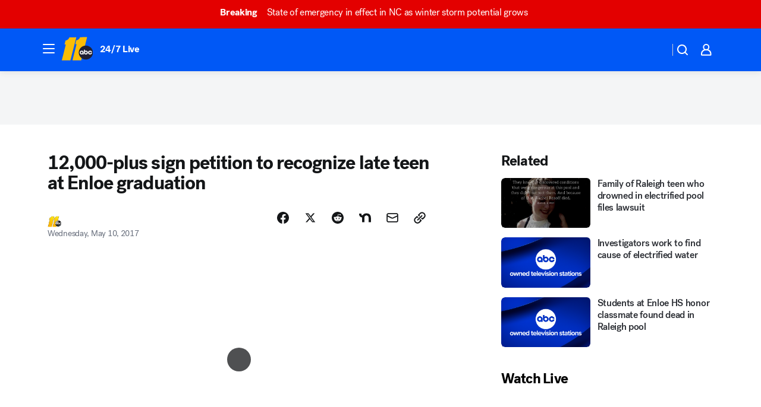

--- FILE ---
content_type: text/html; charset=utf-8
request_url: https://abc11.com/post/12000-plus-sign-petition-to-recognize-late-teen-at-enloe/1959620/?userab=abcn_du_cat_topic_feature_holdout-474*variant_a_control-1938%2Cabcn_popular_reads_exp-497*variant_b_7days_filter-2077%2Cabcn_ad_cadence-481*control-a-1962%2Cabcn_news_for_you_exp-496*variant_a_control-2074%2Cotv_web_content_rec-445*variant_b_less_popular_bias-1850
body_size: 58165
content:

        <!DOCTYPE html>
        <html lang="en" lang="en">
            <head>
                <!-- ABCOTV | 7822d2aa15c7 | 6447 | 31576ceb6c410c912a5424865cc498e6f0c71378 | abc11.com | Thu, 22 Jan 2026 03:19:41 GMT -->
                <meta charSet="utf-8" />
                <meta name="viewport" content="initial-scale=1.0, maximum-scale=3.0, user-scalable=yes" />
                <meta http-equiv="x-ua-compatible" content="IE=edge,chrome=1" />
                <meta property="og:locale" content="en_US" />
                <link href="https://cdn.abcotvs.net/abcotv" rel="preconnect" crossorigin />
                
                <link data-react-helmet="true" rel="alternate" hreflang="en" href="https://abc11.com/post/12000-plus-sign-petition-to-recognize-late-teen-at-enloe/1959620/"/><link data-react-helmet="true" rel="shortcut icon" href="https://cdn.abcotvs.net/abcotv/assets/news/wtvd/images/logos/favicon.ico"/><link data-react-helmet="true" rel="manifest" href="/manifest.json"/><link data-react-helmet="true" rel="alternate" href="//abc11.com/feed/" title="ABC11 Raleigh-Durham RSS" type="application/rss+xml"/><link data-react-helmet="true" rel="alternate" href="android-app://com.abclocal.wtvd.news/http/abc11.com/story/1959620"/><link data-react-helmet="true" rel="canonical" href="https://abc11.com/post/12000-plus-sign-petition-to-recognize-late-teen-at-enloe/1959620/"/><link data-react-helmet="true" rel="amphtml" href="https://abc11.com/amp/post/12000-plus-sign-petition-to-recognize-late-teen-at-enloe/1959620/"/><link data-react-helmet="true" href="//assets-cdn.abcotvs.net/abcotv/31576ceb6c41-release-01-21-2026.6/client/abcotv/css/fusion-054faf66.css" rel="stylesheet"/><link data-react-helmet="true" href="//assets-cdn.abcotvs.net/abcotv/31576ceb6c41-release-01-21-2026.6/client/abcotv/css/7987-3f6c1b98.css" rel="stylesheet"/><link data-react-helmet="true" href="//assets-cdn.abcotvs.net/abcotv/31576ceb6c41-release-01-21-2026.6/client/abcotv/css/abcotv-fecb128a.css" rel="stylesheet"/><link data-react-helmet="true" href="//assets-cdn.abcotvs.net/abcotv/31576ceb6c41-release-01-21-2026.6/client/abcotv/css/4037-607b0835.css" rel="stylesheet"/><link data-react-helmet="true" href="//assets-cdn.abcotvs.net/abcotv/31576ceb6c41-release-01-21-2026.6/client/abcotv/css/1058-c22ddca8.css" rel="stylesheet"/><link data-react-helmet="true" href="//assets-cdn.abcotvs.net/abcotv/31576ceb6c41-release-01-21-2026.6/client/abcotv/css/prism-story-104d8b6f.css" rel="stylesheet"/>
                <script>
                    window.__dataLayer = {"helpersEnabled":true,"page":{},"pzn":{},"site":{"device":"desktop","portal":"news"},"visitor":{}},
                        consentToken = window.localStorage.getItem('consentToken');

                    if (consentToken) {
                        console.log('consentToken', JSON.parse(consentToken))
                        window.__dataLayer.visitor = { consent : JSON.parse(consentToken) }; 
                    }
                </script>
                <script src="https://dcf.espn.com/TWDC-DTCI/prod/Bootstrap.js"></script>
                <link rel="preload" as="font" href="https://s.abcnews.com/assets/dtci/fonts/post-grotesk/PostGrotesk-Book.woff2" crossorigin>
<link rel="preload" as="font" href="https://s.abcnews.com/assets/dtci/fonts/post-grotesk/PostGrotesk-Bold.woff2" crossorigin>
<link rel="preload" as="font" href="https://s.abcnews.com/assets/dtci/fonts/post-grotesk/PostGrotesk-Medium.woff2" crossorigin>
<link rel="preload" as="font" href="https://s.abcnews.com/assets/dtci/fonts/klim/tiempos/TiemposText-Regular.woff2" crossorigin>
                <script src="//assets-cdn.abcotvs.net/abcotv/31576ceb6c41-release-01-21-2026.6/client/abcotv/runtime-23a23e9c.js" defer></script><script src="//assets-cdn.abcotvs.net/abcotv/31576ceb6c41-release-01-21-2026.6/client/abcotv/7987-9ff8c266.js" defer></script><script src="//assets-cdn.abcotvs.net/abcotv/31576ceb6c41-release-01-21-2026.6/client/abcotv/507-c7ed365d.js" defer></script><script src="//assets-cdn.abcotvs.net/abcotv/31576ceb6c41-release-01-21-2026.6/client/abcotv/502-c12b28bb.js" defer></script><script src="//assets-cdn.abcotvs.net/abcotv/31576ceb6c41-release-01-21-2026.6/client/abcotv/2561-2bebf93f.js" defer></script><script src="//assets-cdn.abcotvs.net/abcotv/31576ceb6c41-release-01-21-2026.6/client/abcotv/8494-c13544f0.js" defer></script><script src="//assets-cdn.abcotvs.net/abcotv/31576ceb6c41-release-01-21-2026.6/client/abcotv/4037-0a28bbfa.js" defer></script><script src="//assets-cdn.abcotvs.net/abcotv/31576ceb6c41-release-01-21-2026.6/client/abcotv/8317-87b2f9ed.js" defer></script><script src="//assets-cdn.abcotvs.net/abcotv/31576ceb6c41-release-01-21-2026.6/client/abcotv/1361-6dff86b9.js" defer></script><script src="//assets-cdn.abcotvs.net/abcotv/31576ceb6c41-release-01-21-2026.6/client/abcotv/8115-0ce0b856.js" defer></script><script src="//assets-cdn.abcotvs.net/abcotv/31576ceb6c41-release-01-21-2026.6/client/abcotv/9156-a35e6727.js" defer></script><script src="//assets-cdn.abcotvs.net/abcotv/31576ceb6c41-release-01-21-2026.6/client/abcotv/1837-08f5fc38.js" defer></script><script src="//assets-cdn.abcotvs.net/abcotv/31576ceb6c41-release-01-21-2026.6/client/abcotv/3167-3be5aec3.js" defer></script><script src="//assets-cdn.abcotvs.net/abcotv/31576ceb6c41-release-01-21-2026.6/client/abcotv/8561-ef2ea49e.js" defer></script><script src="//assets-cdn.abcotvs.net/abcotv/31576ceb6c41-release-01-21-2026.6/client/abcotv/1058-42fc71e2.js" defer></script>
                <link rel="prefetch" href="//assets-cdn.abcotvs.net/abcotv/31576ceb6c41-release-01-21-2026.6/client/abcotv/_manifest.js" as="script" /><link rel="prefetch" href="//assets-cdn.abcotvs.net/abcotv/31576ceb6c41-release-01-21-2026.6/client/abcotv/abcotv-ce2739af.js" as="script" />
<link rel="prefetch" href="//assets-cdn.abcotvs.net/abcotv/31576ceb6c41-release-01-21-2026.6/client/abcotv/prism-story-1615e687.js" as="script" />
                <title data-react-helmet="true">12,000-plus sign petition to recognize late teen at Enloe graduation - ABC11 Raleigh-Durham</title>
                <meta data-react-helmet="true" name="description" content="More than 12,000 signatures are on a petition to encourage William G. Enloe High School leaders to include Rachel Rosoff in next month&#x27;s high school graduation. "/><meta data-react-helmet="true" name="keywords" content="heritage high pool, rachel rosoff, teen lifeguard drowning, lawsuit, petition, raleigh enloe, won&#x27;t honor her at graduation, 1959620"/><meta data-react-helmet="true" name="tags" content="drowning,wake-county-news,raleigh-news,lawsuit,electrocution,teen-killed,Raleigh"/><meta data-react-helmet="true" name="apple-itunes-app" content="app-id=408441304, affiliate-data=ct=wtvd-smart-banner&amp;pt=302756, app-argument=https://abc11.com/story/1959620"/><meta data-react-helmet="true" property="fb:app_id" content="476025212522972"/><meta data-react-helmet="true" property="fb:pages" content="57780972549"/><meta data-react-helmet="true" property="og:site_name" content="ABC11 Raleigh-Durham"/><meta data-react-helmet="true" property="og:url" content="https://abc11.com/post/12000-plus-sign-petition-to-recognize-late-teen-at-enloe/1959620/"/><meta data-react-helmet="true" property="og:title" content="12,000-plus sign petition to recognize late teen at Enloe graduation"/><meta data-react-helmet="true" property="og:description" content="More than 12,000 signatures are on a petition to encourage William G. Enloe High School leaders to include Rachel Rosoff in next month&#x27;s high school graduation. "/><meta data-react-helmet="true" property="og:image" content="https://cdn.abcotvs.com/dip/images/1959618_050517-wtvd-Rachel-Rosoff-vid.jpg?w=1600"/><meta data-react-helmet="true" property="og:type" content="article"/><meta data-react-helmet="true" name="twitter:site" content="@ABC11_WTVD"/><meta data-react-helmet="true" name="twitter:creator" content="@ABC11_WTVD"/><meta data-react-helmet="true" name="twitter:url" content="https://abc11.com/post/12000-plus-sign-petition-to-recognize-late-teen-at-enloe/1959620/"/><meta data-react-helmet="true" name="twitter:title" content="12,000-plus sign petition to recognize late teen at Enloe graduation"/><meta data-react-helmet="true" name="twitter:description" content="More than 12,000 signatures are on a petition to encourage William G. Enloe High School leaders to include Rachel Rosoff in next month&#x27;s high school graduation. "/><meta data-react-helmet="true" name="twitter:card" content="summary_large_image"/><meta data-react-helmet="true" name="twitter:image" content="https://cdn.abcotvs.com/dip/images/1959618_050517-wtvd-Rachel-Rosoff-vid.jpg?w=1600"/><meta data-react-helmet="true" name="twitter:app:name:iphone" content="wtvd"/><meta data-react-helmet="true" name="twitter:app:id:iphone" content="408441304"/><meta data-react-helmet="true" name="twitter:app:name:googleplay" content="wtvd"/><meta data-react-helmet="true" name="twitter:app:id:googleplay" content="com.abclocal.wtvd.news"/><meta data-react-helmet="true" property="article:published_time" content="2017-05-10T20:11:30Z"/><meta data-react-helmet="true" property="article:modified_time" content="2017-05-10T20:11:31Z"/><meta data-react-helmet="true" property="article:section" content="news"/><meta data-react-helmet="true" name="title" content="12,000-plus sign petition to recognize late teen at Enloe graduation"/><meta data-react-helmet="true" name="medium" content="website"/><meta data-react-helmet="true" name="robots" content="max-image-preview:large"/>
                <script data-react-helmet="true" src="https://scripts.webcontentassessor.com/scripts/82404427eb711662dd8607c1aa2b5f1fd0d1971a6da7614e73ff0c29bec50fa2"></script><script data-react-helmet="true" type="application/ld+json">{"@context":"http://schema.org/","@type":"NewsArticle","mainEntityOfPage":{"@id":"https://abc11.com/post/12000-plus-sign-petition-to-recognize-late-teen-at-enloe/1959620/","@type":"WebPage"},"author":[{"name":"","@type":"Person"}],"dateline":"RALEIGH, North Carolina (WTVD)","dateModified":"2017-05-10T20:11:31.000Z","datePublished":"2017-05-10T20:11:30.000Z","headline":"12,000-plus sign petition to recognize late teen at Enloe graduation","mentions":[{"name":" RALEIGH","@type":"Thing"},{"name":" DROWNING","@type":"Thing"},{"name":" WAKE COUNTY NEWS","@type":"Thing"},{"name":" RALEIGH NEWS","@type":"Thing"},{"name":" LAWSUIT","@type":"Thing"},{"name":" ELECTROCUTION","@type":"Thing"},{"name":" TEEN KILLED","@type":"Thing"}],"publisher":{"name":"","logo":{"url":"","width":0,"height":0,"@type":"ImageObject"},"@type":"Organization"}}</script>
                
                <script data-rum-type="legacy" data-rum-pct="100">(() => {function gc(n){n=document.cookie.match("(^|;) ?"+n+"=([^;]*)(;|$)");return n?n[2]:null}function sc(n){document.cookie=n}function smpl(n){n/=100;return!!n&&Math.random()<=n}var _nr=!1,_nrCookie=gc("_nr");null!==_nrCookie?"1"===_nrCookie&&(_nr=!0):smpl(100)?(_nr=!0,sc("_nr=1; path=/")):(_nr=!1,sc("_nr=0; path=/"));_nr && (() => {;window.NREUM||(NREUM={});NREUM.init={distributed_tracing:{enabled:true},privacy:{cookies_enabled:true},ajax:{deny_list:["bam.nr-data.net"]}};;NREUM.info = {"beacon":"bam.nr-data.net","errorBeacon":"bam.nr-data.net","sa":1,"licenseKey":"5985ced6ff","applicationID":"367459870"};__nr_require=function(t,e,n){function r(n){if(!e[n]){var o=e[n]={exports:{}};t[n][0].call(o.exports,function(e){var o=t[n][1][e];return r(o||e)},o,o.exports)}return e[n].exports}if("function"==typeof __nr_require)return __nr_require;for(var o=0;o<n.length;o++)r(n[o]);return r}({1:[function(t,e,n){function r(t){try{s.console&&console.log(t)}catch(e){}}var o,i=t("ee"),a=t(31),s={};try{o=localStorage.getItem("__nr_flags").split(","),console&&"function"==typeof console.log&&(s.console=!0,o.indexOf("dev")!==-1&&(s.dev=!0),o.indexOf("nr_dev")!==-1&&(s.nrDev=!0))}catch(c){}s.nrDev&&i.on("internal-error",function(t){r(t.stack)}),s.dev&&i.on("fn-err",function(t,e,n){r(n.stack)}),s.dev&&(r("NR AGENT IN DEVELOPMENT MODE"),r("flags: "+a(s,function(t,e){return t}).join(", ")))},{}],2:[function(t,e,n){function r(t,e,n,r,s){try{l?l-=1:o(s||new UncaughtException(t,e,n),!0)}catch(f){try{i("ierr",[f,c.now(),!0])}catch(d){}}return"function"==typeof u&&u.apply(this,a(arguments))}function UncaughtException(t,e,n){this.message=t||"Uncaught error with no additional information",this.sourceURL=e,this.line=n}function o(t,e){var n=e?null:c.now();i("err",[t,n])}var i=t("handle"),a=t(32),s=t("ee"),c=t("loader"),f=t("gos"),u=window.onerror,d=!1,p="nr@seenError";if(!c.disabled){var l=0;c.features.err=!0,t(1),window.onerror=r;try{throw new Error}catch(h){"stack"in h&&(t(14),t(13),"addEventListener"in window&&t(7),c.xhrWrappable&&t(15),d=!0)}s.on("fn-start",function(t,e,n){d&&(l+=1)}),s.on("fn-err",function(t,e,n){d&&!n[p]&&(f(n,p,function(){return!0}),this.thrown=!0,o(n))}),s.on("fn-end",function(){d&&!this.thrown&&l>0&&(l-=1)}),s.on("internal-error",function(t){i("ierr",[t,c.now(),!0])})}},{}],3:[function(t,e,n){var r=t("loader");r.disabled||(r.features.ins=!0)},{}],4:[function(t,e,n){function r(){U++,L=g.hash,this[u]=y.now()}function o(){U--,g.hash!==L&&i(0,!0);var t=y.now();this[h]=~~this[h]+t-this[u],this[d]=t}function i(t,e){E.emit("newURL",[""+g,e])}function a(t,e){t.on(e,function(){this[e]=y.now()})}var s="-start",c="-end",f="-body",u="fn"+s,d="fn"+c,p="cb"+s,l="cb"+c,h="jsTime",m="fetch",v="addEventListener",w=window,g=w.location,y=t("loader");if(w[v]&&y.xhrWrappable&&!y.disabled){var x=t(11),b=t(12),E=t(9),R=t(7),O=t(14),T=t(8),S=t(15),P=t(10),M=t("ee"),C=M.get("tracer"),N=t(23);t(17),y.features.spa=!0;var L,U=0;M.on(u,r),b.on(p,r),P.on(p,r),M.on(d,o),b.on(l,o),P.on(l,o),M.buffer([u,d,"xhr-resolved"]),R.buffer([u]),O.buffer(["setTimeout"+c,"clearTimeout"+s,u]),S.buffer([u,"new-xhr","send-xhr"+s]),T.buffer([m+s,m+"-done",m+f+s,m+f+c]),E.buffer(["newURL"]),x.buffer([u]),b.buffer(["propagate",p,l,"executor-err","resolve"+s]),C.buffer([u,"no-"+u]),P.buffer(["new-jsonp","cb-start","jsonp-error","jsonp-end"]),a(T,m+s),a(T,m+"-done"),a(P,"new-jsonp"),a(P,"jsonp-end"),a(P,"cb-start"),E.on("pushState-end",i),E.on("replaceState-end",i),w[v]("hashchange",i,N(!0)),w[v]("load",i,N(!0)),w[v]("popstate",function(){i(0,U>1)},N(!0))}},{}],5:[function(t,e,n){function r(){var t=new PerformanceObserver(function(t,e){var n=t.getEntries();s(v,[n])});try{t.observe({entryTypes:["resource"]})}catch(e){}}function o(t){if(s(v,[window.performance.getEntriesByType(w)]),window.performance["c"+p])try{window.performance[h](m,o,!1)}catch(t){}else try{window.performance[h]("webkit"+m,o,!1)}catch(t){}}function i(t){}if(window.performance&&window.performance.timing&&window.performance.getEntriesByType){var a=t("ee"),s=t("handle"),c=t(14),f=t(13),u=t(6),d=t(23),p="learResourceTimings",l="addEventListener",h="removeEventListener",m="resourcetimingbufferfull",v="bstResource",w="resource",g="-start",y="-end",x="fn"+g,b="fn"+y,E="bstTimer",R="pushState",O=t("loader");if(!O.disabled){O.features.stn=!0,t(9),"addEventListener"in window&&t(7);var T=NREUM.o.EV;a.on(x,function(t,e){var n=t[0];n instanceof T&&(this.bstStart=O.now())}),a.on(b,function(t,e){var n=t[0];n instanceof T&&s("bst",[n,e,this.bstStart,O.now()])}),c.on(x,function(t,e,n){this.bstStart=O.now(),this.bstType=n}),c.on(b,function(t,e){s(E,[e,this.bstStart,O.now(),this.bstType])}),f.on(x,function(){this.bstStart=O.now()}),f.on(b,function(t,e){s(E,[e,this.bstStart,O.now(),"requestAnimationFrame"])}),a.on(R+g,function(t){this.time=O.now(),this.startPath=location.pathname+location.hash}),a.on(R+y,function(t){s("bstHist",[location.pathname+location.hash,this.startPath,this.time])}),u()?(s(v,[window.performance.getEntriesByType("resource")]),r()):l in window.performance&&(window.performance["c"+p]?window.performance[l](m,o,d(!1)):window.performance[l]("webkit"+m,o,d(!1))),document[l]("scroll",i,d(!1)),document[l]("keypress",i,d(!1)),document[l]("click",i,d(!1))}}},{}],6:[function(t,e,n){e.exports=function(){return"PerformanceObserver"in window&&"function"==typeof window.PerformanceObserver}},{}],7:[function(t,e,n){function r(t){for(var e=t;e&&!e.hasOwnProperty(u);)e=Object.getPrototypeOf(e);e&&o(e)}function o(t){s.inPlace(t,[u,d],"-",i)}function i(t,e){return t[1]}var a=t("ee").get("events"),s=t("wrap-function")(a,!0),c=t("gos"),f=XMLHttpRequest,u="addEventListener",d="removeEventListener";e.exports=a,"getPrototypeOf"in Object?(r(document),r(window),r(f.prototype)):f.prototype.hasOwnProperty(u)&&(o(window),o(f.prototype)),a.on(u+"-start",function(t,e){var n=t[1];if(null!==n&&("function"==typeof n||"object"==typeof n)){var r=c(n,"nr@wrapped",function(){function t(){if("function"==typeof n.handleEvent)return n.handleEvent.apply(n,arguments)}var e={object:t,"function":n}[typeof n];return e?s(e,"fn-",null,e.name||"anonymous"):n});this.wrapped=t[1]=r}}),a.on(d+"-start",function(t){t[1]=this.wrapped||t[1]})},{}],8:[function(t,e,n){function r(t,e,n){var r=t[e];"function"==typeof r&&(t[e]=function(){var t=i(arguments),e={};o.emit(n+"before-start",[t],e);var a;e[m]&&e[m].dt&&(a=e[m].dt);var s=r.apply(this,t);return o.emit(n+"start",[t,a],s),s.then(function(t){return o.emit(n+"end",[null,t],s),t},function(t){throw o.emit(n+"end",[t],s),t})})}var o=t("ee").get("fetch"),i=t(32),a=t(31);e.exports=o;var s=window,c="fetch-",f=c+"body-",u=["arrayBuffer","blob","json","text","formData"],d=s.Request,p=s.Response,l=s.fetch,h="prototype",m="nr@context";d&&p&&l&&(a(u,function(t,e){r(d[h],e,f),r(p[h],e,f)}),r(s,"fetch",c),o.on(c+"end",function(t,e){var n=this;if(e){var r=e.headers.get("content-length");null!==r&&(n.rxSize=r),o.emit(c+"done",[null,e],n)}else o.emit(c+"done",[t],n)}))},{}],9:[function(t,e,n){var r=t("ee").get("history"),o=t("wrap-function")(r);e.exports=r;var i=window.history&&window.history.constructor&&window.history.constructor.prototype,a=window.history;i&&i.pushState&&i.replaceState&&(a=i),o.inPlace(a,["pushState","replaceState"],"-")},{}],10:[function(t,e,n){function r(t){function e(){f.emit("jsonp-end",[],l),t.removeEventListener("load",e,c(!1)),t.removeEventListener("error",n,c(!1))}function n(){f.emit("jsonp-error",[],l),f.emit("jsonp-end",[],l),t.removeEventListener("load",e,c(!1)),t.removeEventListener("error",n,c(!1))}var r=t&&"string"==typeof t.nodeName&&"script"===t.nodeName.toLowerCase();if(r){var o="function"==typeof t.addEventListener;if(o){var a=i(t.src);if(a){var d=s(a),p="function"==typeof d.parent[d.key];if(p){var l={};u.inPlace(d.parent,[d.key],"cb-",l),t.addEventListener("load",e,c(!1)),t.addEventListener("error",n,c(!1)),f.emit("new-jsonp",[t.src],l)}}}}}function o(){return"addEventListener"in window}function i(t){var e=t.match(d);return e?e[1]:null}function a(t,e){var n=t.match(l),r=n[1],o=n[3];return o?a(o,e[r]):e[r]}function s(t){var e=t.match(p);return e&&e.length>=3?{key:e[2],parent:a(e[1],window)}:{key:t,parent:window}}var c=t(23),f=t("ee").get("jsonp"),u=t("wrap-function")(f);if(e.exports=f,o()){var d=/[?&](?:callback|cb)=([^&#]+)/,p=/(.*).([^.]+)/,l=/^(w+)(.|$)(.*)$/,h=["appendChild","insertBefore","replaceChild"];Node&&Node.prototype&&Node.prototype.appendChild?u.inPlace(Node.prototype,h,"dom-"):(u.inPlace(HTMLElement.prototype,h,"dom-"),u.inPlace(HTMLHeadElement.prototype,h,"dom-"),u.inPlace(HTMLBodyElement.prototype,h,"dom-")),f.on("dom-start",function(t){r(t[0])})}},{}],11:[function(t,e,n){var r=t("ee").get("mutation"),o=t("wrap-function")(r),i=NREUM.o.MO;e.exports=r,i&&(window.MutationObserver=function(t){return this instanceof i?new i(o(t,"fn-")):i.apply(this,arguments)},MutationObserver.prototype=i.prototype)},{}],12:[function(t,e,n){function r(t){var e=i.context(),n=s(t,"executor-",e,null,!1),r=new f(n);return i.context(r).getCtx=function(){return e},r}var o=t("wrap-function"),i=t("ee").get("promise"),a=t("ee").getOrSetContext,s=o(i),c=t(31),f=NREUM.o.PR;e.exports=i,f&&(window.Promise=r,["all","race"].forEach(function(t){var e=f[t];f[t]=function(n){function r(t){return function(){i.emit("propagate",[null,!o],a,!1,!1),o=o||!t}}var o=!1;c(n,function(e,n){Promise.resolve(n).then(r("all"===t),r(!1))});var a=e.apply(f,arguments),s=f.resolve(a);return s}}),["resolve","reject"].forEach(function(t){var e=f[t];f[t]=function(t){var n=e.apply(f,arguments);return t!==n&&i.emit("propagate",[t,!0],n,!1,!1),n}}),f.prototype["catch"]=function(t){return this.then(null,t)},f.prototype=Object.create(f.prototype,{constructor:{value:r}}),c(Object.getOwnPropertyNames(f),function(t,e){try{r[e]=f[e]}catch(n){}}),o.wrapInPlace(f.prototype,"then",function(t){return function(){var e=this,n=o.argsToArray.apply(this,arguments),r=a(e);r.promise=e,n[0]=s(n[0],"cb-",r,null,!1),n[1]=s(n[1],"cb-",r,null,!1);var c=t.apply(this,n);return r.nextPromise=c,i.emit("propagate",[e,!0],c,!1,!1),c}}),i.on("executor-start",function(t){t[0]=s(t[0],"resolve-",this,null,!1),t[1]=s(t[1],"resolve-",this,null,!1)}),i.on("executor-err",function(t,e,n){t[1](n)}),i.on("cb-end",function(t,e,n){i.emit("propagate",[n,!0],this.nextPromise,!1,!1)}),i.on("propagate",function(t,e,n){this.getCtx&&!e||(this.getCtx=function(){if(t instanceof Promise)var e=i.context(t);return e&&e.getCtx?e.getCtx():this})}),r.toString=function(){return""+f})},{}],13:[function(t,e,n){var r=t("ee").get("raf"),o=t("wrap-function")(r),i="equestAnimationFrame";e.exports=r,o.inPlace(window,["r"+i,"mozR"+i,"webkitR"+i,"msR"+i],"raf-"),r.on("raf-start",function(t){t[0]=o(t[0],"fn-")})},{}],14:[function(t,e,n){function r(t,e,n){t[0]=a(t[0],"fn-",null,n)}function o(t,e,n){this.method=n,this.timerDuration=isNaN(t[1])?0:+t[1],t[0]=a(t[0],"fn-",this,n)}var i=t("ee").get("timer"),a=t("wrap-function")(i),s="setTimeout",c="setInterval",f="clearTimeout",u="-start",d="-";e.exports=i,a.inPlace(window,[s,"setImmediate"],s+d),a.inPlace(window,[c],c+d),a.inPlace(window,[f,"clearImmediate"],f+d),i.on(c+u,r),i.on(s+u,o)},{}],15:[function(t,e,n){function r(t,e){d.inPlace(e,["onreadystatechange"],"fn-",s)}function o(){var t=this,e=u.context(t);t.readyState>3&&!e.resolved&&(e.resolved=!0,u.emit("xhr-resolved",[],t)),d.inPlace(t,y,"fn-",s)}function i(t){x.push(t),m&&(E?E.then(a):w?w(a):(R=-R,O.data=R))}function a(){for(var t=0;t<x.length;t++)r([],x[t]);x.length&&(x=[])}function s(t,e){return e}function c(t,e){for(var n in t)e[n]=t[n];return e}t(7);var f=t("ee"),u=f.get("xhr"),d=t("wrap-function")(u),p=t(23),l=NREUM.o,h=l.XHR,m=l.MO,v=l.PR,w=l.SI,g="readystatechange",y=["onload","onerror","onabort","onloadstart","onloadend","onprogress","ontimeout"],x=[];e.exports=u;var b=window.XMLHttpRequest=function(t){var e=new h(t);try{u.emit("new-xhr",[e],e),e.addEventListener(g,o,p(!1))}catch(n){try{u.emit("internal-error",[n])}catch(r){}}return e};if(c(h,b),b.prototype=h.prototype,d.inPlace(b.prototype,["open","send"],"-xhr-",s),u.on("send-xhr-start",function(t,e){r(t,e),i(e)}),u.on("open-xhr-start",r),m){var E=v&&v.resolve();if(!w&&!v){var R=1,O=document.createTextNode(R);new m(a).observe(O,{characterData:!0})}}else f.on("fn-end",function(t){t[0]&&t[0].type===g||a()})},{}],16:[function(t,e,n){function r(t){if(!s(t))return null;var e=window.NREUM;if(!e.loader_config)return null;var n=(e.loader_config.accountID||"").toString()||null,r=(e.loader_config.agentID||"").toString()||null,f=(e.loader_config.trustKey||"").toString()||null;if(!n||!r)return null;var h=l.generateSpanId(),m=l.generateTraceId(),v=Date.now(),w={spanId:h,traceId:m,timestamp:v};return(t.sameOrigin||c(t)&&p())&&(w.traceContextParentHeader=o(h,m),w.traceContextStateHeader=i(h,v,n,r,f)),(t.sameOrigin&&!u()||!t.sameOrigin&&c(t)&&d())&&(w.newrelicHeader=a(h,m,v,n,r,f)),w}function o(t,e){return"00-"+e+"-"+t+"-01"}function i(t,e,n,r,o){var i=0,a="",s=1,c="",f="";return o+"@nr="+i+"-"+s+"-"+n+"-"+r+"-"+t+"-"+a+"-"+c+"-"+f+"-"+e}function a(t,e,n,r,o,i){var a="btoa"in window&&"function"==typeof window.btoa;if(!a)return null;var s={v:[0,1],d:{ty:"Browser",ac:r,ap:o,id:t,tr:e,ti:n}};return i&&r!==i&&(s.d.tk=i),btoa(JSON.stringify(s))}function s(t){return f()&&c(t)}function c(t){var e=!1,n={};if("init"in NREUM&&"distributed_tracing"in NREUM.init&&(n=NREUM.init.distributed_tracing),t.sameOrigin)e=!0;else if(n.allowed_origins instanceof Array)for(var r=0;r<n.allowed_origins.length;r++){var o=h(n.allowed_origins[r]);if(t.hostname===o.hostname&&t.protocol===o.protocol&&t.port===o.port){e=!0;break}}return e}function f(){return"init"in NREUM&&"distributed_tracing"in NREUM.init&&!!NREUM.init.distributed_tracing.enabled}function u(){return"init"in NREUM&&"distributed_tracing"in NREUM.init&&!!NREUM.init.distributed_tracing.exclude_newrelic_header}function d(){return"init"in NREUM&&"distributed_tracing"in NREUM.init&&NREUM.init.distributed_tracing.cors_use_newrelic_header!==!1}function p(){return"init"in NREUM&&"distributed_tracing"in NREUM.init&&!!NREUM.init.distributed_tracing.cors_use_tracecontext_headers}var l=t(28),h=t(18);e.exports={generateTracePayload:r,shouldGenerateTrace:s}},{}],17:[function(t,e,n){function r(t){var e=this.params,n=this.metrics;if(!this.ended){this.ended=!0;for(var r=0;r<p;r++)t.removeEventListener(d[r],this.listener,!1);return e.protocol&&"data"===e.protocol?void g("Ajax/DataUrl/Excluded"):void(e.aborted||(n.duration=a.now()-this.startTime,this.loadCaptureCalled||4!==t.readyState?null==e.status&&(e.status=0):i(this,t),n.cbTime=this.cbTime,s("xhr",[e,n,this.startTime,this.endTime,"xhr"],this)))}}function o(t,e){var n=c(e),r=t.params;r.hostname=n.hostname,r.port=n.port,r.protocol=n.protocol,r.host=n.hostname+":"+n.port,r.pathname=n.pathname,t.parsedOrigin=n,t.sameOrigin=n.sameOrigin}function i(t,e){t.params.status=e.status;var n=v(e,t.lastSize);if(n&&(t.metrics.rxSize=n),t.sameOrigin){var r=e.getResponseHeader("X-NewRelic-App-Data");r&&(t.params.cat=r.split(", ").pop())}t.loadCaptureCalled=!0}var a=t("loader");if(a.xhrWrappable&&!a.disabled){var s=t("handle"),c=t(18),f=t(16).generateTracePayload,u=t("ee"),d=["load","error","abort","timeout"],p=d.length,l=t("id"),h=t(24),m=t(22),v=t(19),w=t(23),g=t(25).recordSupportability,y=NREUM.o.REQ,x=window.XMLHttpRequest;a.features.xhr=!0,t(15),t(8),u.on("new-xhr",function(t){var e=this;e.totalCbs=0,e.called=0,e.cbTime=0,e.end=r,e.ended=!1,e.xhrGuids={},e.lastSize=null,e.loadCaptureCalled=!1,e.params=this.params||{},e.metrics=this.metrics||{},t.addEventListener("load",function(n){i(e,t)},w(!1)),h&&(h>34||h<10)||t.addEventListener("progress",function(t){e.lastSize=t.loaded},w(!1))}),u.on("open-xhr-start",function(t){this.params={method:t[0]},o(this,t[1]),this.metrics={}}),u.on("open-xhr-end",function(t,e){"loader_config"in NREUM&&"xpid"in NREUM.loader_config&&this.sameOrigin&&e.setRequestHeader("X-NewRelic-ID",NREUM.loader_config.xpid);var n=f(this.parsedOrigin);if(n){var r=!1;n.newrelicHeader&&(e.setRequestHeader("newrelic",n.newrelicHeader),r=!0),n.traceContextParentHeader&&(e.setRequestHeader("traceparent",n.traceContextParentHeader),n.traceContextStateHeader&&e.setRequestHeader("tracestate",n.traceContextStateHeader),r=!0),r&&(this.dt=n)}}),u.on("send-xhr-start",function(t,e){var n=this.metrics,r=t[0],o=this;if(n&&r){var i=m(r);i&&(n.txSize=i)}this.startTime=a.now(),this.listener=function(t){try{"abort"!==t.type||o.loadCaptureCalled||(o.params.aborted=!0),("load"!==t.type||o.called===o.totalCbs&&(o.onloadCalled||"function"!=typeof e.onload))&&o.end(e)}catch(n){try{u.emit("internal-error",[n])}catch(r){}}};for(var s=0;s<p;s++)e.addEventListener(d[s],this.listener,w(!1))}),u.on("xhr-cb-time",function(t,e,n){this.cbTime+=t,e?this.onloadCalled=!0:this.called+=1,this.called!==this.totalCbs||!this.onloadCalled&&"function"==typeof n.onload||this.end(n)}),u.on("xhr-load-added",function(t,e){var n=""+l(t)+!!e;this.xhrGuids&&!this.xhrGuids[n]&&(this.xhrGuids[n]=!0,this.totalCbs+=1)}),u.on("xhr-load-removed",function(t,e){var n=""+l(t)+!!e;this.xhrGuids&&this.xhrGuids[n]&&(delete this.xhrGuids[n],this.totalCbs-=1)}),u.on("xhr-resolved",function(){this.endTime=a.now()}),u.on("addEventListener-end",function(t,e){e instanceof x&&"load"===t[0]&&u.emit("xhr-load-added",[t[1],t[2]],e)}),u.on("removeEventListener-end",function(t,e){e instanceof x&&"load"===t[0]&&u.emit("xhr-load-removed",[t[1],t[2]],e)}),u.on("fn-start",function(t,e,n){e instanceof x&&("onload"===n&&(this.onload=!0),("load"===(t[0]&&t[0].type)||this.onload)&&(this.xhrCbStart=a.now()))}),u.on("fn-end",function(t,e){this.xhrCbStart&&u.emit("xhr-cb-time",[a.now()-this.xhrCbStart,this.onload,e],e)}),u.on("fetch-before-start",function(t){function e(t,e){var n=!1;return e.newrelicHeader&&(t.set("newrelic",e.newrelicHeader),n=!0),e.traceContextParentHeader&&(t.set("traceparent",e.traceContextParentHeader),e.traceContextStateHeader&&t.set("tracestate",e.traceContextStateHeader),n=!0),n}var n,r=t[1]||{};"string"==typeof t[0]?n=t[0]:t[0]&&t[0].url?n=t[0].url:window.URL&&t[0]&&t[0]instanceof URL&&(n=t[0].href),n&&(this.parsedOrigin=c(n),this.sameOrigin=this.parsedOrigin.sameOrigin);var o=f(this.parsedOrigin);if(o&&(o.newrelicHeader||o.traceContextParentHeader))if("string"==typeof t[0]||window.URL&&t[0]&&t[0]instanceof URL){var i={};for(var a in r)i[a]=r[a];i.headers=new Headers(r.headers||{}),e(i.headers,o)&&(this.dt=o),t.length>1?t[1]=i:t.push(i)}else t[0]&&t[0].headers&&e(t[0].headers,o)&&(this.dt=o)}),u.on("fetch-start",function(t,e){this.params={},this.metrics={},this.startTime=a.now(),this.dt=e,t.length>=1&&(this.target=t[0]),t.length>=2&&(this.opts=t[1]);var n,r=this.opts||{},i=this.target;if("string"==typeof i?n=i:"object"==typeof i&&i instanceof y?n=i.url:window.URL&&"object"==typeof i&&i instanceof URL&&(n=i.href),o(this,n),"data"!==this.params.protocol){var s=(""+(i&&i instanceof y&&i.method||r.method||"GET")).toUpperCase();this.params.method=s,this.txSize=m(r.body)||0}}),u.on("fetch-done",function(t,e){if(this.endTime=a.now(),this.params||(this.params={}),"data"===this.params.protocol)return void g("Ajax/DataUrl/Excluded");this.params.status=e?e.status:0;var n;"string"==typeof this.rxSize&&this.rxSize.length>0&&(n=+this.rxSize);var r={txSize:this.txSize,rxSize:n,duration:a.now()-this.startTime};s("xhr",[this.params,r,this.startTime,this.endTime,"fetch"],this)})}},{}],18:[function(t,e,n){var r={};e.exports=function(t){if(t in r)return r[t];if(0===(t||"").indexOf("data:"))return{protocol:"data"};var e=document.createElement("a"),n=window.location,o={};e.href=t,o.port=e.port;var i=e.href.split("://");!o.port&&i[1]&&(o.port=i[1].split("/")[0].split("@").pop().split(":")[1]),o.port&&"0"!==o.port||(o.port="https"===i[0]?"443":"80"),o.hostname=e.hostname||n.hostname,o.pathname=e.pathname,o.protocol=i[0],"/"!==o.pathname.charAt(0)&&(o.pathname="/"+o.pathname);var a=!e.protocol||":"===e.protocol||e.protocol===n.protocol,s=e.hostname===document.domain&&e.port===n.port;return o.sameOrigin=a&&(!e.hostname||s),"/"===o.pathname&&(r[t]=o),o}},{}],19:[function(t,e,n){function r(t,e){var n=t.responseType;return"json"===n&&null!==e?e:"arraybuffer"===n||"blob"===n||"json"===n?o(t.response):"text"===n||""===n||void 0===n?o(t.responseText):void 0}var o=t(22);e.exports=r},{}],20:[function(t,e,n){function r(){}function o(t,e,n,r){return function(){return u.recordSupportability("API/"+e+"/called"),i(t+e,[f.now()].concat(s(arguments)),n?null:this,r),n?void 0:this}}var i=t("handle"),a=t(31),s=t(32),c=t("ee").get("tracer"),f=t("loader"),u=t(25),d=NREUM;"undefined"==typeof window.newrelic&&(newrelic=d);var p=["setPageViewName","setCustomAttribute","setErrorHandler","finished","addToTrace","inlineHit","addRelease"],l="api-",h=l+"ixn-";a(p,function(t,e){d[e]=o(l,e,!0,"api")}),d.addPageAction=o(l,"addPageAction",!0),d.setCurrentRouteName=o(l,"routeName",!0),e.exports=newrelic,d.interaction=function(){return(new r).get()};var m=r.prototype={createTracer:function(t,e){var n={},r=this,o="function"==typeof e;return i(h+"tracer",[f.now(),t,n],r),function(){if(c.emit((o?"":"no-")+"fn-start",[f.now(),r,o],n),o)try{return e.apply(this,arguments)}catch(t){throw c.emit("fn-err",[arguments,this,t],n),t}finally{c.emit("fn-end",[f.now()],n)}}}};a("actionText,setName,setAttribute,save,ignore,onEnd,getContext,end,get".split(","),function(t,e){m[e]=o(h,e)}),newrelic.noticeError=function(t,e){"string"==typeof t&&(t=new Error(t)),u.recordSupportability("API/noticeError/called"),i("err",[t,f.now(),!1,e])}},{}],21:[function(t,e,n){function r(t){if(NREUM.init){for(var e=NREUM.init,n=t.split("."),r=0;r<n.length-1;r++)if(e=e[n[r]],"object"!=typeof e)return;return e=e[n[n.length-1]]}}e.exports={getConfiguration:r}},{}],22:[function(t,e,n){e.exports=function(t){if("string"==typeof t&&t.length)return t.length;if("object"==typeof t){if("undefined"!=typeof ArrayBuffer&&t instanceof ArrayBuffer&&t.byteLength)return t.byteLength;if("undefined"!=typeof Blob&&t instanceof Blob&&t.size)return t.size;if(!("undefined"!=typeof FormData&&t instanceof FormData))try{return JSON.stringify(t).length}catch(e){return}}}},{}],23:[function(t,e,n){var r=!1;try{var o=Object.defineProperty({},"passive",{get:function(){r=!0}});window.addEventListener("testPassive",null,o),window.removeEventListener("testPassive",null,o)}catch(i){}e.exports=function(t){return r?{passive:!0,capture:!!t}:!!t}},{}],24:[function(t,e,n){var r=0,o=navigator.userAgent.match(/Firefox[/s](d+.d+)/);o&&(r=+o[1]),e.exports=r},{}],25:[function(t,e,n){function r(t,e){var n=[a,t,{name:t},e];return i("storeMetric",n,null,"api"),n}function o(t,e){var n=[s,t,{name:t},e];return i("storeEventMetrics",n,null,"api"),n}var i=t("handle"),a="sm",s="cm";e.exports={constants:{SUPPORTABILITY_METRIC:a,CUSTOM_METRIC:s},recordSupportability:r,recordCustom:o}},{}],26:[function(t,e,n){function r(){return s.exists&&performance.now?Math.round(performance.now()):(i=Math.max((new Date).getTime(),i))-a}function o(){return i}var i=(new Date).getTime(),a=i,s=t(33);e.exports=r,e.exports.offset=a,e.exports.getLastTimestamp=o},{}],27:[function(t,e,n){function r(t,e){var n=t.getEntries();n.forEach(function(t){"first-paint"===t.name?l("timing",["fp",Math.floor(t.startTime)]):"first-contentful-paint"===t.name&&l("timing",["fcp",Math.floor(t.startTime)])})}function o(t,e){var n=t.getEntries();if(n.length>0){var r=n[n.length-1];if(f&&f<r.startTime)return;var o=[r],i=a({});i&&o.push(i),l("lcp",o)}}function i(t){t.getEntries().forEach(function(t){t.hadRecentInput||l("cls",[t])})}function a(t){var e=navigator.connection||navigator.mozConnection||navigator.webkitConnection;if(e)return e.type&&(t["net-type"]=e.type),e.effectiveType&&(t["net-etype"]=e.effectiveType),e.rtt&&(t["net-rtt"]=e.rtt),e.downlink&&(t["net-dlink"]=e.downlink),t}function s(t){if(t instanceof w&&!y){var e=Math.round(t.timeStamp),n={type:t.type};a(n),e<=h.now()?n.fid=h.now()-e:e>h.offset&&e<=Date.now()?(e-=h.offset,n.fid=h.now()-e):e=h.now(),y=!0,l("timing",["fi",e,n])}}function c(t){"hidden"===t&&(f=h.now(),l("pageHide",[f]))}if(!("init"in NREUM&&"page_view_timing"in NREUM.init&&"enabled"in NREUM.init.page_view_timing&&NREUM.init.page_view_timing.enabled===!1)){var f,u,d,p,l=t("handle"),h=t("loader"),m=t(30),v=t(23),w=NREUM.o.EV;if("PerformanceObserver"in window&&"function"==typeof window.PerformanceObserver){u=new PerformanceObserver(r);try{u.observe({entryTypes:["paint"]})}catch(g){}d=new PerformanceObserver(o);try{d.observe({entryTypes:["largest-contentful-paint"]})}catch(g){}p=new PerformanceObserver(i);try{p.observe({type:"layout-shift",buffered:!0})}catch(g){}}if("addEventListener"in document){var y=!1,x=["click","keydown","mousedown","pointerdown","touchstart"];x.forEach(function(t){document.addEventListener(t,s,v(!1))})}m(c)}},{}],28:[function(t,e,n){function r(){function t(){return e?15&e[n++]:16*Math.random()|0}var e=null,n=0,r=window.crypto||window.msCrypto;r&&r.getRandomValues&&(e=r.getRandomValues(new Uint8Array(31)));for(var o,i="xxxxxxxx-xxxx-4xxx-yxxx-xxxxxxxxxxxx",a="",s=0;s<i.length;s++)o=i[s],"x"===o?a+=t().toString(16):"y"===o?(o=3&t()|8,a+=o.toString(16)):a+=o;return a}function o(){return a(16)}function i(){return a(32)}function a(t){function e(){return n?15&n[r++]:16*Math.random()|0}var n=null,r=0,o=window.crypto||window.msCrypto;o&&o.getRandomValues&&Uint8Array&&(n=o.getRandomValues(new Uint8Array(t)));for(var i=[],a=0;a<t;a++)i.push(e().toString(16));return i.join("")}e.exports={generateUuid:r,generateSpanId:o,generateTraceId:i}},{}],29:[function(t,e,n){function r(t,e){if(!o)return!1;if(t!==o)return!1;if(!e)return!0;if(!i)return!1;for(var n=i.split("."),r=e.split("."),a=0;a<r.length;a++)if(r[a]!==n[a])return!1;return!0}var o=null,i=null,a=/Version\/(\S+)\s+Safari/;if(navigator.userAgent){var s=navigator.userAgent,c=s.match(a);c&&s.indexOf("Chrome")===-1&&s.indexOf("Chromium")===-1&&(o="Safari",i=c[1])}e.exports={agent:o,version:i,match:r}},{}],30:[function(t,e,n){function r(t){function e(){t(s&&document[s]?document[s]:document[i]?"hidden":"visible")}"addEventListener"in document&&a&&document.addEventListener(a,e,o(!1))}var o=t(23);e.exports=r;var i,a,s;"undefined"!=typeof document.hidden?(i="hidden",a="visibilitychange",s="visibilityState"):"undefined"!=typeof document.msHidden?(i="msHidden",a="msvisibilitychange"):"undefined"!=typeof document.webkitHidden&&(i="webkitHidden",a="webkitvisibilitychange",s="webkitVisibilityState")},{}],31:[function(t,e,n){function r(t,e){var n=[],r="",i=0;for(r in t)o.call(t,r)&&(n[i]=e(r,t[r]),i+=1);return n}var o=Object.prototype.hasOwnProperty;e.exports=r},{}],32:[function(t,e,n){function r(t,e,n){e||(e=0),"undefined"==typeof n&&(n=t?t.length:0);for(var r=-1,o=n-e||0,i=Array(o<0?0:o);++r<o;)i[r]=t[e+r];return i}e.exports=r},{}],33:[function(t,e,n){e.exports={exists:"undefined"!=typeof window.performance&&window.performance.timing&&"undefined"!=typeof window.performance.timing.navigationStart}},{}],ee:[function(t,e,n){function r(){}function o(t){function e(t){return t&&t instanceof r?t:t?f(t,c,a):a()}function n(n,r,o,i,a){if(a!==!1&&(a=!0),!l.aborted||i){t&&a&&t(n,r,o);for(var s=e(o),c=m(n),f=c.length,u=0;u<f;u++)c[u].apply(s,r);var p=d[y[n]];return p&&p.push([x,n,r,s]),s}}function i(t,e){g[t]=m(t).concat(e)}function h(t,e){var n=g[t];if(n)for(var r=0;r<n.length;r++)n[r]===e&&n.splice(r,1)}function m(t){return g[t]||[]}function v(t){return p[t]=p[t]||o(n)}function w(t,e){l.aborted||u(t,function(t,n){e=e||"feature",y[n]=e,e in d||(d[e]=[])})}var g={},y={},x={on:i,addEventListener:i,removeEventListener:h,emit:n,get:v,listeners:m,context:e,buffer:w,abort:s,aborted:!1};return x}function i(t){return f(t,c,a)}function a(){return new r}function s(){(d.api||d.feature)&&(l.aborted=!0,d=l.backlog={})}var c="nr@context",f=t("gos"),u=t(31),d={},p={},l=e.exports=o();e.exports.getOrSetContext=i,l.backlog=d},{}],gos:[function(t,e,n){function r(t,e,n){if(o.call(t,e))return t[e];var r=n();if(Object.defineProperty&&Object.keys)try{return Object.defineProperty(t,e,{value:r,writable:!0,enumerable:!1}),r}catch(i){}return t[e]=r,r}var o=Object.prototype.hasOwnProperty;e.exports=r},{}],handle:[function(t,e,n){function r(t,e,n,r){o.buffer([t],r),o.emit(t,e,n)}var o=t("ee").get("handle");e.exports=r,r.ee=o},{}],id:[function(t,e,n){function r(t){var e=typeof t;return!t||"object"!==e&&"function"!==e?-1:t===window?0:a(t,i,function(){return o++})}var o=1,i="nr@id",a=t("gos");e.exports=r},{}],loader:[function(t,e,n){function r(){if(!T++){var t=O.info=NREUM.info,e=m.getElementsByTagName("script")[0];if(setTimeout(f.abort,3e4),!(t&&t.licenseKey&&t.applicationID&&e))return f.abort();c(E,function(e,n){t[e]||(t[e]=n)});var n=a();s("mark",["onload",n+O.offset],null,"api"),s("timing",["load",n]);var r=m.createElement("script");0===t.agent.indexOf("http://")||0===t.agent.indexOf("https://")?r.src=t.agent:r.src=l+"://"+t.agent,e.parentNode.insertBefore(r,e)}}function o(){"complete"===m.readyState&&i()}function i(){s("mark",["domContent",a()+O.offset],null,"api")}var a=t(26),s=t("handle"),c=t(31),f=t("ee"),u=t(29),d=t(21),p=t(23),l=d.getConfiguration("ssl")===!1?"http":"https",h=window,m=h.document,v="addEventListener",w="attachEvent",g=h.XMLHttpRequest,y=g&&g.prototype,x=!1;NREUM.o={ST:setTimeout,SI:h.setImmediate,CT:clearTimeout,XHR:g,REQ:h.Request,EV:h.Event,PR:h.Promise,MO:h.MutationObserver};var b=""+location,E={beacon:"bam.nr-data.net",errorBeacon:"bam.nr-data.net",agent:"js-agent.newrelic.com/nr-spa-1216.min.js"},R=g&&y&&y[v]&&!/CriOS/.test(navigator.userAgent),O=e.exports={offset:a.getLastTimestamp(),now:a,origin:b,features:{},xhrWrappable:R,userAgent:u,disabled:x};if(!x){t(20),t(27),m[v]?(m[v]("DOMContentLoaded",i,p(!1)),h[v]("load",r,p(!1))):(m[w]("onreadystatechange",o),h[w]("onload",r)),s("mark",["firstbyte",a.getLastTimestamp()],null,"api");var T=0}},{}],"wrap-function":[function(t,e,n){function r(t,e){function n(e,n,r,c,f){function nrWrapper(){var i,a,u,p;try{a=this,i=d(arguments),u="function"==typeof r?r(i,a):r||{}}catch(l){o([l,"",[i,a,c],u],t)}s(n+"start",[i,a,c],u,f);try{return p=e.apply(a,i)}catch(h){throw s(n+"err",[i,a,h],u,f),h}finally{s(n+"end",[i,a,p],u,f)}}return a(e)?e:(n||(n=""),nrWrapper[p]=e,i(e,nrWrapper,t),nrWrapper)}function r(t,e,r,o,i){r||(r="");var s,c,f,u="-"===r.charAt(0);for(f=0;f<e.length;f++)c=e[f],s=t[c],a(s)||(t[c]=n(s,u?c+r:r,o,c,i))}function s(n,r,i,a){if(!h||e){var s=h;h=!0;try{t.emit(n,r,i,e,a)}catch(c){o([c,n,r,i],t)}h=s}}return t||(t=u),n.inPlace=r,n.flag=p,n}function o(t,e){e||(e=u);try{e.emit("internal-error",t)}catch(n){}}function i(t,e,n){if(Object.defineProperty&&Object.keys)try{var r=Object.keys(t);return r.forEach(function(n){Object.defineProperty(e,n,{get:function(){return t[n]},set:function(e){return t[n]=e,e}})}),e}catch(i){o([i],n)}for(var a in t)l.call(t,a)&&(e[a]=t[a]);return e}function a(t){return!(t&&t instanceof Function&&t.apply&&!t[p])}function s(t,e){var n=e(t);return n[p]=t,i(t,n,u),n}function c(t,e,n){var r=t[e];t[e]=s(r,n)}function f(){for(var t=arguments.length,e=new Array(t),n=0;n<t;++n)e[n]=arguments[n];return e}var u=t("ee"),d=t(32),p="nr@original",l=Object.prototype.hasOwnProperty,h=!1;e.exports=r,e.exports.wrapFunction=s,e.exports.wrapInPlace=c,e.exports.argsToArray=f},{}]},{},["loader",2,17,5,3,4]);;NREUM.info={"beacon":"bam.nr-data.net","errorBeacon":"bam.nr-data.net","sa":1,"licenseKey":"8d01ff17d1","applicationID":"415461361"}})();})();</script>
                <link href="//assets-cdn.abcotvs.net" rel="preconnect" />
                <link href="https://cdn.abcotvs.net/abcotv" rel="preconnect" crossorigin />
                <script>(function(){function a(a){var b,c=g.floor(65535*g.random()).toString(16);for(b=4-c.length;0<b;b--)c="0"+c;return a=(String()+a).substring(0,4),!Number.isNaN(parseInt(a,16))&&a.length?a+c.substr(a.length):c}function b(){var a=c(window.location.hostname);return a?"."+a:".go.com"}function c(a=""){var b=a.match(/[^.]+(?:.com?(?:.[a-z]{2})?|(?:.[a-z]+))?$/i);if(b&&b.length)return b[0].replace(/:[0-9]+$/,"")}function d(a,b,c,d,g,h){var i,j=!1;if(f.test(c)&&(c=c.replace(f,""),j=!0),!a||/^(?:expires|max-age|path|domain|secure)$/i.test(a))return!1;if(i=a+"="+b,g&&g instanceof Date&&(i+="; expires="+g.toUTCString()),c&&(i+="; domain="+c),d&&(i+="; path="+d),h&&(i+="; secure"),document.cookie=i,j){var k="www"+(/^./.test(c)?"":".")+c;e(a,k,d||"")}return!0}function e(a,b,c){return document.cookie=encodeURIComponent(a)+"=; expires=Thu, 01 Jan 1970 00:00:00 GMT"+(b?"; domain="+b:"")+(c?"; path="+c:""),!0}var f=/^.?www/,g=Math;(function(a){for(var b,d=a+"=",e=document.cookie.split(";"),f=0;f<e.length;f++){for(b=e[f];" "===b.charAt(0);)b=b.substring(1,b.length);if(0===b.indexOf(d))return b.substring(d.length,b.length)}return null})("SWID")||function(a){if(a){var c=new Date(Date.now());c.setFullYear(c.getFullYear()+1),d("SWID",a,b(),"/",c)}}(function(){return String()+a()+a()+"-"+a()+"-"+a("4")+"-"+a((g.floor(10*g.random())%4+8).toString(16))+"-"+a()+a()+a()}())})();</script>
            </head>
            <body class="">
                
                <div id="abcotv"><div id="fitt-analytics"><div class="bp-mobileMDPlus bp-mobileLGPlus bp-tabletPlus bp-desktopPlus bp-desktopLGPlus"><div class="wrapper prism-story"><div id="themeProvider" class="theme-light "><section class="nav sticky topzero"><div class="iEHPA sErYO lZur bmjsw jJYe GQPEP RXBeC wzaJK AKgAO giuxE vNlzm jCyIG BCmrM ubOdK WtEci FfVOu seFhp uKROd FQDrX "><div class="REoSl xWwgP FuEs OfbiZ gbxlc OAKIS OrkQb sHsPe lqtkC glxIO HfYhe vUYNV "><a class="AnchorLink ejtgQ glfEG " tabindex="0" href="https://abc11.com/post/nc-winter-storm-watch-gov-stein-declares-state-emergency-major-system/18444914/" tracking="lpos=widget[breakingnews_banner]&amp;lid=link[text]"><span class="Ihhcd jqNCG AOgXG oKOgj ">Breaking</span>State of emergency in effect in NC as winter storm potential grows<svg aria-hidden="true" class="prism-Iconography prism-Iconography--arrows-rightArrow eQDAs CyWnV wLUXn ICOPq CFZbp " focusable="false" height="1em" viewBox="0 0 32 32" width="1em" xmlns="http://www.w3.org/2000/svg" xmlns:xlink="http://www.w3.org/1999/xlink"><path fill="currentColor" d="M15 1.6c-.9.9-.9 2.3 0 3.1l9.5 9.5H2.2c-1.2 0-2.2 1-2.2 2.2 0 1.2 1 2.2 2.2 2.2h22.3L15 28.1c-.9.9-.9 2.3 0 3.1.9.9 2.3.9 3.1 0L31.4 18c.9-.9.9-2.3 0-3.1L18.1 1.6c-.8-.9-2.2-.9-3.1 0z"></path></svg></a></div></div><header class="VZTD lZur JhJDA tomuH qpSyx crEfr duUVQ "><div id="NavigationContainer" class="VZTD nkdHX mLASH OfbiZ gbxlc OAKIS OrkQb sHsPe lqtkC glxIO HfYhe vUYNV McMna WtEci pdYhu seFhp "><div class="VZTD ZaRVE URqSb "><div id="NavigationMenu" class="UbGlr awXxV lZur QNwmF SrhIT CSJky fKGaR MELDj bwJpP oFbxM sCAKu JmqhH LNPNz XedOc INRRi zyWBh HZYdm KUWLd ghwbF " aria-expanded="false" aria-label="Site Menu" role="button" tabindex="0"><div id="NavigationMenuIcon" class="xwYCG chWWz xItUF awXxV lZur dnyYA SGbxA CSJky klTtn TqWpy hDYpx LEjY VMTsP AqjSi krKko MdvlB SwrCi PMtn qNrLC PriDW HkWF oFFrS kGyAC "></div></div><div class="VZTD mLASH "><a href="https://abc11.com/" aria-label="ABC11 Raleigh-Durham homepage"><img class="Hxa-d QNwmF CKa-dw " src="https://cdn.abcotvs.net/abcotv/assets/news/global/images/feature-header/wtvd-lg.svg"/><img class="Hxa-d NzyJW hyWKA BKvsz " src="https://cdn.abcotvs.net/abcotv/assets/news/global/images/feature-header/wtvd-sm.svg"/></a></div><div class="feature-nav-local"><div class="VZTD HNQqj ZaRVE "><span class="NzyJW bfzCU OlYnP vtZdS BnAMJ ioHuy QbACp vLCTF AyXGx ubOdK WtEci FfVOu seFhp "><a class="Ihhcd glfEG fCZkS hfDkF rUrN QNwmF eXeQK wzfDA kZHXs Mwuoo QdTjf ubOdK ACtel FfVOu hBmQi " href="https://abc11.com/watch/live/">24/7 Live</a></span><span class="NzyJW bfzCU OlYnP vtZdS BnAMJ ioHuy QbACp vLCTF AyXGx ubOdK WtEci FfVOu seFhp "><a class="Ihhcd glfEG fCZkS hfDkF rUrN QNwmF eXeQK wzfDA kZHXs Mwuoo QdTjf ubOdK ACtel FfVOu hBmQi " href="https://abc11.com/raleigh/">Raleigh</a></span><span class="NzyJW bfzCU OlYnP vtZdS BnAMJ ioHuy QbACp vLCTF AyXGx ubOdK WtEci FfVOu seFhp "><a class="Ihhcd glfEG fCZkS hfDkF rUrN QNwmF eXeQK wzfDA kZHXs Mwuoo QdTjf ubOdK ACtel FfVOu hBmQi " href="https://abc11.com/durham/">Durham</a></span><span class="NzyJW bfzCU OlYnP vtZdS BnAMJ ioHuy QbACp vLCTF AyXGx ubOdK WtEci FfVOu seFhp "><a class="Ihhcd glfEG fCZkS hfDkF rUrN QNwmF eXeQK wzfDA kZHXs Mwuoo QdTjf ubOdK ACtel FfVOu hBmQi " href="https://abc11.com/fayetteville/">Fayetteville</a></span><span class="NzyJW bfzCU OlYnP vtZdS BnAMJ ioHuy QbACp vLCTF AyXGx ubOdK WtEci FfVOu seFhp "><a class="Ihhcd glfEG fCZkS hfDkF rUrN QNwmF eXeQK wzfDA kZHXs Mwuoo QdTjf ubOdK ACtel FfVOu hBmQi " href="https://abc11.com/counties/">Surrounding Area</a></span></div></div><a class="feature-local-expand" href="#"></a></div><div class="VZTD ZaRVE "><div class="VZTD mLASH ZRifP iyxc REstn crufr EfJuX DycYT "><a class="Ihhcd glfEG fCZkS hfDkF rUrN QNwmF VZTD HNQqj tQNjZ wzfDA kZHXs hjGhr vIbgY ubOdK DTlmW FfVOu hBmQi " href="https://abc11.com/weather/" aria-label="Weather Temperature"><div class="Ihhcd glfEG fCZkS ZfQkn rUrN TJBcA ugxZf WtEci huQUD seFhp "></div><div class="mhCCg QNwmF lZur oRZBf FqYsI RoVHj gSlSZ mZWbG " style="background-image:"></div></a></div><div class="UbGlr awXxV lZur QNwmF mhCCg SrhIT CSJky fCZkS mHilG MELDj bwJpP EmnZP TSHkB JmqhH LNPNz mphTr PwViZ SQFkJ DTlmW GCxLR JrdoJ " role="button" aria-label="Open Search Overlay" tabindex="0"><svg aria-hidden="true" class="prism-Iconography prism-Iconography--menu-search kDSxb xOPbW dlJpw " focusable="false" height="1em" viewBox="0 0 24 24" width="1em" xmlns="http://www.w3.org/2000/svg" xmlns:xlink="http://www.w3.org/1999/xlink"><path fill="currentColor" d="M5 11a6 6 0 1112 0 6 6 0 01-12 0zm6-8a8 8 0 104.906 14.32l3.387 3.387a1 1 0 001.414-1.414l-3.387-3.387A8 8 0 0011 3z"></path></svg></div><a class="UbGlr awXxV lZur QNwmF mhCCg SrhIT CSJky fCZkS mHilG MELDj bwJpP EmnZP TSHkB JmqhH LNPNz mphTr PwViZ SQFkJ DTlmW GCxLR JrdoJ CKa-dw " role="button" aria-label="Open Login Modal" tabindex="0"><svg aria-hidden="true" class="prism-Iconography prism-Iconography--menu-account kDSxb xOPbW dlJpw " focusable="false" height="1em" viewBox="0 0 24 24" width="1em" xmlns="http://www.w3.org/2000/svg" xmlns:xlink="http://www.w3.org/1999/xlink"><path fill="currentColor" d="M8.333 7.444a3.444 3.444 0 116.889 0 3.444 3.444 0 01-6.89 0zm7.144 3.995a5.444 5.444 0 10-7.399 0A8.003 8.003 0 003 18.889v1.288a1.6 1.6 0 001.6 1.6h14.355a1.6 1.6 0 001.6-1.6V18.89a8.003 8.003 0 00-5.078-7.45zm-3.7 1.45H11a6 6 0 00-6 6v.889h13.555v-.89a6 6 0 00-6-6h-.778z"></path></svg></a></div></div></header></section><div class="ScrollSpy_container"><span></span><div id="themeProvider" class="true theme-otv [object Object] jGKow OKxbp KbIPj WiKwf WuOj kFIVo fBVeW VsTDR "><div class="FITT_Article_outer-container dHdHP jLREf zXXje aGO kQjLe vUYNV glxIO " id="FITTArticle" style="--spacing-top:initial;--spacing-bottom:80px;--spacing-compact-top:initial;--spacing-compact-bottom:48px"><div class="pNwJE xZCNW WDwAI rbeIr tPakT HymbH JHrzh YppdR " data-testid="prism-sticky-ad"><div data-testid="prism-ad-wrapper" style="min-height:90px;transition:min-height 0.3s linear 0s" data-ad-placeholder="true"><div data-box-type="fitt-adbox-fitt-article-top-banner" data-testid="prism-ad"><div class="Ad fitt-article-top-banner  ad-slot  " data-slot-type="fitt-article-top-banner" data-slot-kvps="pos=fitt-article-top-banner"></div></div></div></div><div class="FITT_Article_main VZTD UeCOM jIRH oimqG DjbQm UwdmX Xmrlz ReShI KaJdY lqtkC ssImf HfYhe RTHNs kQjLe " data-testid="prism-GridContainer"><div class="Kiog kNVGM nvpSA qwdi bmjsw " data-testid="prism-GridRow"><div class="theme-e FITT_Article_main__body oBTii mrzah " data-testid="prism-GridColumn" style="--grid-column-span-xxs:var(--grid-columns);--grid-column-span-xs:var(--grid-columns);--grid-column-span-sm:var(--grid-columns);--grid-column-span-md:20;--grid-column-span-lg:14;--grid-column-span-xl:14;--grid-column-span-xxl:14;--grid-column-start-xxs:auto;--grid-column-start-xs:auto;--grid-column-start-sm:auto;--grid-column-start-md:3;--grid-column-start-lg:0;--grid-column-start-xl:0;--grid-column-start-xxl:2"><div style="--spacing-top:40px;--spacing-bottom:32px;--spacing-child-top:initial;--spacing-child-bottom:24px;--spacing-firstChild-top:initial;--spacing-firstChild-bottom:initial;--spacing-lastChild-top:initial;--spacing-lastChild-bottom:initial;--spacing-compact-top:24px;--spacing-compact-bottom:32px;--spacing-firstChild-compact-top:initial;--spacing-firstChild-compact-bottom:initial;--spacing-child-compact-top:initial;--spacing-child-compact-bottom:24px;--spacing-lastChild-compact-top:initial;--spacing-lastChild-compact-bottom:initial" class="dHdHP jLREf zXXje aGO eCClZ nTLv jLsYA gmuro TOSFd VmeZt sCkVm hkQai wGrlE MUuGM fciaN qQjt DhNVo Tgcqk IGLAf tWjkv "><div class=" " data-testid="prism-badge-tag-wrapper"><div class="IKUxI xFOBK YsVzB NuCDJ fMJDZ ZCNuU tZcZX JuzoE "></div></div><div class="kCTVx qtHut lqtkC HkWF HfYhe kGyAC " data-testid="prism-headline"><h1 class="vMjAx eeTZd tntuS eHrJ "><span class="gtOSm FbbUW tUtYa vOCwz EQwFq yCufu eEak Qmvg nyTIa SRXVc vzLa jgBfc WXDas CiUCW kqbG zrdEG txGfn ygKVe BbezD UOtxr CVfpq xijV soGRS XgdC sEIlf daWqJ ">12,000-plus sign petition to recognize late teen at Enloe graduation</span></h1></div><div class="QHblV nkdHX mHUQ kvZxL hTosT whbOj " data-testid="prism-byline"><div class="VZTD mLASH BQWr OcxMG oJce "><div class="kKfXc ubAkB VZTD rEPuv "><div class="TQPvQ fVlAg HUcap kxY REjk UamUc WxHIR HhZOB yaUf VOJBn KMpjV XSbaH Umfib ukdDD "><span></span><span><span class="YKjhS "><img alt="WTVD logo" class="awXxV NDJZt sJeUN IJwXl CfkUa EknAv NwgWd " data-testid="prism-image" draggable="false" src="https://cdn.abcotvs.net/abcotv/static/common/origins/origin-wtvd.png"/></span></span></div><div class="VZTD mLASH gpiba "><div class="jTKbV zIIsP ZdbeE xAPpq QtiLO JQYD ">Wednesday, May 10, 2017</div></div></div></div><div class="RwkLV Wowzl FokqZ LhXlJ FjRYD toBqx " data-testid="prism-share"><div class="JpUfa aYoBt "><ul class="MZaCt dUXCH nyWZo RnMws Hdwln WBHfo tAchw UDeQM XMkl NUfbq kqfZ "><li class="WEJto "><button aria-label="Share Story on Facebook" class="theme-EWITS mLASH egFzk qXWHA ScoIf ZXRVe jIRH NoTgg CKnnA uklrk nCmVc qWWFI nMRSd YIauu gGlNh ARCOA kyjTO xqlN aANqO aNnIu GDslh LjPJo RpDvg YYtC rTpcz EDgo UVTAB ihLsD niWVk yayQB vXSTR ENhiS dQa-Du kOEGk WMbJE eVJEc TElCQ ZAqMY enocc pJSQ ABRfR aaksc OKklU ATKRo RfOGv neOGk fuOso DwqSE fnpin ArvQf dUniT Mzjkf Niff NKnwO ijAAn dEuPM vwJ JmUFf sgyq cRbVn sBVbK fCfdG oMkBz aOwuK XsORH EgRXa hMVHb LTwlP jJbTO CnYjj TiUFI qeCAC xqvdn JaQpT dAfv PNgfG fIWCu NewES UJNbG EgBCK UvFHa lCCRi XDQHW spAMS TPSuu sbdDW askuE VsLUC YHsrW pYmVc eHvZI qRTXS UOAZi JnwGa pAXEL nKDCU gTRVo iCOvJ znFR hjDDH JboFf OBVry WSzjL sgYaP vMLL tmkuz " data-testid="prism-Network" type="button" aria-expanded="false" aria-haspopup="dialog"><span class="CSJky pdAzW JSFPu "><svg aria-hidden="true" class=" " data-testid="prism-iconography" height="1em" role="presentation" viewBox="0 0 32 32" width="1em" xmlns="http://www.w3.org/2000/svg" xmlns:xlink="http://www.w3.org/1999/xlink" data-icon="social-facebook"><path fill="currentColor" d="M32 16.098C32 7.207 24.837 0 16 0S0 7.207 0 16.098C0 24.133 5.851 30.793 13.5 32V20.751H9.437v-4.653H13.5v-3.547c0-4.035 2.389-6.263 6.043-6.263 1.751 0 3.582.314 3.582.314v3.962h-2.018c-1.988 0-2.607 1.241-2.607 2.514v3.02h4.438l-.709 4.653h-3.728V32c7.649-1.207 13.5-7.867 13.5-15.902z"/></svg></span></button></li><li class="WEJto "><button aria-label="Share Story on X" class="theme-EWITS mLASH egFzk qXWHA ScoIf ZXRVe jIRH NoTgg CKnnA uklrk nCmVc qWWFI nMRSd YIauu gGlNh ARCOA kyjTO xqlN aANqO aNnIu GDslh LjPJo RpDvg YYtC rTpcz EDgo UVTAB ihLsD niWVk yayQB vXSTR ENhiS dQa-Du kOEGk WMbJE eVJEc TElCQ ZAqMY enocc pJSQ ABRfR aaksc OKklU ATKRo RfOGv neOGk fuOso DwqSE fnpin ArvQf dUniT Mzjkf Niff NKnwO ijAAn dEuPM vwJ JmUFf sgyq cRbVn sBVbK fCfdG oMkBz aOwuK XsORH EgRXa hMVHb LTwlP jJbTO CnYjj TiUFI qeCAC xqvdn JaQpT dAfv PNgfG fIWCu NewES UJNbG EgBCK UvFHa lCCRi XDQHW spAMS TPSuu sbdDW askuE VsLUC YHsrW pYmVc eHvZI qRTXS UOAZi JnwGa pAXEL nKDCU gTRVo iCOvJ znFR hjDDH JboFf OBVry WSzjL sgYaP vMLL tmkuz " data-testid="prism-Network" type="button" aria-expanded="false" aria-haspopup="dialog"><span class="CSJky pdAzW JSFPu "><svg aria-hidden="true" class=" " data-testid="prism-iconography" height="1em" role="presentation" viewBox="0 0 32 32" width="1em" xmlns="http://www.w3.org/2000/svg" xmlns:xlink="http://www.w3.org/1999/xlink" data-icon="social-x"><path fill="currentColor" d="M23.668 4h4.089l-8.933 10.21 10.509 13.894h-8.23l-6.445-8.427-7.375 8.427H3.191l9.555-10.921L2.665 4h8.436l5.826 7.702L23.664 4zm-1.437 21.657h2.266L9.874 6.319H7.443l14.791 19.338z"/></svg></span></button></li><li class="WEJto "><button aria-label="Share Story on Reddit" class="theme-EWITS mLASH egFzk qXWHA ScoIf ZXRVe jIRH NoTgg CKnnA uklrk nCmVc qWWFI nMRSd YIauu gGlNh ARCOA kyjTO xqlN aANqO aNnIu GDslh LjPJo RpDvg YYtC rTpcz EDgo UVTAB ihLsD niWVk yayQB vXSTR ENhiS dQa-Du kOEGk WMbJE eVJEc TElCQ ZAqMY enocc pJSQ ABRfR aaksc OKklU ATKRo RfOGv neOGk fuOso DwqSE fnpin ArvQf dUniT Mzjkf Niff NKnwO ijAAn dEuPM vwJ JmUFf sgyq cRbVn sBVbK fCfdG oMkBz aOwuK XsORH EgRXa hMVHb LTwlP jJbTO CnYjj TiUFI qeCAC xqvdn JaQpT dAfv PNgfG fIWCu NewES UJNbG EgBCK UvFHa lCCRi XDQHW spAMS TPSuu sbdDW askuE VsLUC YHsrW pYmVc eHvZI qRTXS UOAZi JnwGa pAXEL nKDCU gTRVo iCOvJ znFR hjDDH JboFf OBVry WSzjL sgYaP vMLL tmkuz " data-testid="prism-Network" type="button" aria-expanded="false" aria-haspopup="dialog"><span class="CSJky pdAzW JSFPu "><svg aria-hidden="true" class=" " data-testid="prism-iconography" height="1em" role="presentation" viewBox="0 0 32 32" width="1em" xmlns="http://www.w3.org/2000/svg" xmlns:xlink="http://www.w3.org/1999/xlink" data-icon="social-reddit"><path fill="currentColor" d="M20.3 16.2c-.6-.2-1.3-.1-1.7.3-.5.5-.6 1.1-.3 1.7.2.6.8 1 1.5 1v.1c.2 0 .4 0 .6-.1.2-.1.4-.2.5-.4.2-.2.3-.3.3-.5.1-.2.1-.4.1-.6 0-.7-.4-1.3-1-1.5zM19.7 21.3c-.1 0-.2 0-.3.1-.2.2-.5.3-.8.5-.3.1-.5.2-.8.3-.3.1-.6.1-.9.2h-1.8c-.3 0-.6-.1-.9-.2-.3-.1-.6-.2-.8-.3-.3-.1-.5-.3-.8-.5-.1-.1-.2-.1-.3-.1-.1 0-.2.1-.3.1v.3c0 .1 0 .2.1.3l.9.6c.3.2.6.3 1 .4.3.1.7.2 1 .2.3 0 .7.1 1.1 0h1.1c.7-.1 1.4-.3 2-.6.3-.2.6-.3.9-.6v.1c.1-.1.1-.2.1-.3 0-.1 0-.2-.1-.3-.2-.1-.3-.2-.4-.2zM13.8 18.2c.2-.6.1-1.3-.3-1.7-.5-.5-1.1-.6-1.7-.3-.6.2-1 .8-1 1.5 0 .2 0 .4.1.6.1.2.2.4.3.5.1.1.3.3.5.3.2.1.4.1.6.1.6 0 1.2-.4 1.5-1z"/><path fill="currentColor" d="M16 0C7.2 0 0 7.2 0 16s7.2 16 16 16 16-7.2 16-16S24.8 0 16 0zm10.6 16.6c-.1.2-.1.4-.3.6-.1.2-.3.4-.4.5-.2.1-.3.3-.5.4v.8c0 3.6-4.2 6.5-9.3 6.5s-9.3-2.9-9.3-6.5v-.2-.4-.2c-.6-.3-1.1-.8-1.3-1.5-.2-.7-.1-1.4.3-1.9.4-.6 1-.9 1.7-1 .7-.1 1.4.2 1.9.6.5-.3.9-.6 1.4-.8l1.5-.6c.5-.2 1.1-.3 1.6-.4.5-.1 1.1-.1 1.7-.1l1.2-5.6c0-.1 0-.1.1-.2 0-.1.1-.1.1-.1.1 0 .1-.1.2-.1h.2l3.9.8c.4-.7 1.2-1 2-.7.7.3 1.2 1.1 1 1.8-.2.8-.9 1.3-1.6 1.3-.8 0-1.4-.6-1.5-1.4l-3.4-.7-1 5c.5 0 1.1.1 1.6.2 1.1.2 2.1.5 3.1 1 .5.2 1 .5 1.4.8.3-.3.7-.5 1.2-.6.4-.1.9 0 1.3.1.4.2.8.5 1 .8.3.4.4.8.4 1.3-.1.1-.2.3-.2.5z"/></svg></span></button></li><li class="WEJto "><button aria-label="Share Story on Nextdoor" class="theme-EWITS mLASH egFzk qXWHA ScoIf ZXRVe jIRH NoTgg CKnnA uklrk nCmVc qWWFI nMRSd YIauu gGlNh ARCOA kyjTO xqlN aANqO aNnIu GDslh LjPJo RpDvg YYtC rTpcz EDgo UVTAB ihLsD niWVk yayQB vXSTR ENhiS dQa-Du kOEGk WMbJE eVJEc TElCQ ZAqMY enocc pJSQ ABRfR aaksc OKklU ATKRo RfOGv neOGk fuOso DwqSE fnpin ArvQf dUniT Mzjkf Niff NKnwO ijAAn dEuPM vwJ JmUFf sgyq cRbVn sBVbK fCfdG oMkBz aOwuK XsORH EgRXa hMVHb LTwlP jJbTO CnYjj TiUFI qeCAC xqvdn JaQpT dAfv PNgfG fIWCu NewES UJNbG EgBCK UvFHa lCCRi XDQHW spAMS TPSuu sbdDW askuE VsLUC YHsrW pYmVc eHvZI qRTXS UOAZi JnwGa pAXEL nKDCU gTRVo iCOvJ znFR hjDDH JboFf OBVry WSzjL sgYaP vMLL tmkuz " data-testid="prism-Network" type="button" aria-expanded="false" aria-haspopup="dialog"><span class="CSJky pdAzW JSFPu "><svg aria-hidden="true" class=" " data-testid="prism-iconography" height="1em" role="presentation" viewBox="0 0 32 32" width="1em" xmlns="http://www.w3.org/2000/svg" xmlns:xlink="http://www.w3.org/1999/xlink" data-icon="social-nextdoor"><path fill="currentColor" d="M14.8 4.994c-1.28.56-3.28 2-4.32 3.2-2.24 2.4-4.08 1.68-4.08-1.6 0-1.68-.4-1.92-3.2-1.92-2.72 0-3.2.24-3.2 1.6 0 3.6 2.16 7.04 5.12 8.08L8 15.394v12.48h6.4v-7.52c0-7.2.08-7.68 2.08-9.2 2.8-2.16 4.72-2.08 7.12.32 1.84 1.76 2 2.56 2 9.2v7.2H32v-7.44c0-8.16-1.2-11.68-4.96-14.4-2.72-2-9.04-2.56-12.24-1.04z"/></svg></span></button></li><li class="WEJto "><button aria-label="Share Story by Email" class="theme-EWITS mLASH egFzk qXWHA ScoIf ZXRVe jIRH NoTgg CKnnA uklrk nCmVc qWWFI nMRSd YIauu gGlNh ARCOA kyjTO xqlN aANqO aNnIu GDslh LjPJo RpDvg YYtC rTpcz EDgo UVTAB ihLsD niWVk yayQB vXSTR ENhiS dQa-Du kOEGk WMbJE eVJEc TElCQ ZAqMY enocc pJSQ ABRfR aaksc OKklU ATKRo RfOGv neOGk fuOso DwqSE fnpin ArvQf dUniT Mzjkf Niff NKnwO ijAAn dEuPM vwJ JmUFf sgyq cRbVn sBVbK fCfdG oMkBz aOwuK XsORH EgRXa hMVHb LTwlP jJbTO CnYjj TiUFI qeCAC xqvdn JaQpT dAfv PNgfG fIWCu NewES UJNbG EgBCK UvFHa lCCRi XDQHW spAMS TPSuu sbdDW askuE VsLUC YHsrW pYmVc eHvZI qRTXS UOAZi JnwGa pAXEL nKDCU gTRVo iCOvJ znFR hjDDH JboFf OBVry WSzjL sgYaP vMLL tmkuz " data-testid="prism-Network" type="button" aria-expanded="false" aria-haspopup="dialog"><span class="CSJky pdAzW JSFPu "><svg aria-hidden="true" class=" " data-testid="prism-iconography" height="1em" role="presentation" viewBox="0 0 39 32" width="1em" xmlns="http://www.w3.org/2000/svg" xmlns:xlink="http://www.w3.org/1999/xlink" data-icon="social-email"><path fill="currentColor" d="M5.092 1.013a5.437 5.437 0 00-1.589.572l.028-.014c-1.447.768-2.42 1.988-2.894 3.625l-.148.507v20.599l.148.508c.58 2 1.931 3.399 3.927 4.066l.553.185h28.812l.587-.185c1.989-.626 3.374-2.048 3.959-4.066l.148-.508V5.703l-.148-.507c-.585-2.018-1.979-3.451-3.959-4.068l-.587-.183-14.21-.012C7.787.924 5.442.937 5.091 1.013zm28.188 3.49c.512.096.836.27 1.209.652.455.468.597.889.599 1.771 0 .651-.014.729-.201 1.108-.11.224-.313.516-.45.649-.196.188-1.676.916-6.994 3.431a2032.113 2032.113 0 00-6.955 3.298 2.081 2.081 0 01-1.296.183 2.756 2.756 0 01-.588-.188l.017.007c-.114-.059-3.243-1.543-6.955-3.3C6.491 9.666 4.864 8.87 4.683 8.692c-.549-.533-.777-1.335-.647-2.274.082-.587.244-.923.62-1.301a1.925 1.925 0 011.067-.592l.012-.002c.487-.108 26.962-.126 27.543-.02zM10.818 15.636c-2.858-1.138-.576-.047 1.71 1.033l5.235 2.225c1.033.386 2.718.348 3.796-.085.206-.084 3.292-1.532 6.859-3.223a910.028 910.028 0 016.601-3.108c.11-.036.116.244.116 6.34-.002 3.824-.028 6.553-.066 6.82-.036.244-.124.562-.199.706-.196.384-.665.823-1.09 1.024l-.372.174H5.703l-.372-.174c-.425-.201-.894-.64-1.09-1.024a2.66 2.66 0 01-.197-.691l-.002-.015c-.073-.507-.092-13.188-.021-13.188.027 0 3.084 1.435 6.796 3.186z"/></svg></span></button></li><li class="WEJto "><div data-testid="prism-NetworkLink"><button aria-label="Copy Link" class="theme-EWITS mLASH egFzk qXWHA ScoIf ZXRVe jIRH NoTgg CKnnA uklrk nCmVc qWWFI nMRSd YIauu gGlNh ARCOA kyjTO xqlN aANqO aNnIu GDslh LjPJo RpDvg YYtC rTpcz EDgo UVTAB ihLsD niWVk yayQB vXSTR ENhiS dQa-Du kOEGk WMbJE eVJEc TElCQ ZAqMY enocc pJSQ ABRfR aaksc OKklU ATKRo RfOGv neOGk fuOso DwqSE fnpin ArvQf dUniT Mzjkf Niff NKnwO ijAAn dEuPM vwJ JmUFf sgyq cRbVn sBVbK fCfdG oMkBz aOwuK XsORH EgRXa hMVHb LTwlP jJbTO CnYjj TiUFI qeCAC xqvdn JaQpT dAfv PNgfG fIWCu NewES UJNbG EgBCK UvFHa lCCRi XDQHW spAMS TPSuu sbdDW askuE VsLUC YHsrW pYmVc eHvZI qRTXS UOAZi JnwGa pAXEL nKDCU gTRVo iCOvJ znFR hjDDH JboFf OBVry WSzjL sgYaP vMLL tmkuz " data-testid="prism-Network" type="button" aria-expanded="false" aria-haspopup="dialog"><span class="CSJky pdAzW JSFPu "><svg aria-hidden="true" class=" " data-testid="prism-iconography" height="1em" role="presentation" viewBox="0 0 1024 1024" width="1em" xmlns="http://www.w3.org/2000/svg" xmlns:xlink="http://www.w3.org/1999/xlink" data-icon="social-link"><path fill="currentColor" d="M672.41 26.47c-50.534 6.963-96.256 26.931-141.619 61.952-16.077 12.39-157.952 152.422-165.581 163.43-6.81 9.779-10.854 24.73-9.37 34.611 2.56 17.459 5.581 21.35 50.893 66.253 39.424 39.117 43.725 42.854 52.122 45.466 19.661 6.144 37.99 1.536 52.48-13.261 9.069-8.804 14.697-21.11 14.697-34.731 0-.804-.02-1.604-.058-2.399l.004.112c-.205-15.974-4.762-23.654-27.29-46.285l-19.968-20.07 53.76-53.504c30.106-30.003 59.853-58.01 67.584-63.642 67.328-49.51 145.306-50.483 217.242-2.714 30.566 20.275 62.054 58.01 76.8 91.955 10.086 23.296 14.08 40.755 15.053 66.355 1.434 38.042-6.707 66.15-28.826 99.226-10.035 14.95-19.507 25.088-69.222 73.728l-57.6 56.422-18.074-17.818c-21.862-21.555-29.03-25.344-47.667-25.344-15.718 0-25.6 3.994-36.352 14.746-9.03 9.041-14.615 21.525-14.615 35.313a49.763 49.763 0 005.427 22.672l-.131-.283c3.533 7.219 13.312 17.971 43.469 47.872 35.021 34.765 39.885 38.963 48.794 42.24 12.544 4.659 24.064 4.659 36.454 0 8.602-3.226 14.746-8.448 51.61-43.93 82.79-79.667 126.874-124.672 138.906-141.875 19.195-27.05 34.204-58.648 43.215-92.685l.458-2.035c5.376-21.862 7.066-36.557 7.066-62.874 0-121.856-83.354-237.261-204.749-283.546-29.412-11.164-63.42-17.628-98.938-17.628-12.682 0-25.171.824-37.417 2.422l1.443-.154zm14.233 263.527c-5.245 1.724-9.766 3.786-14.006 6.275l.336-.182c-5.478 3.123-70.042 66.509-193.638 190.106-153.856 153.805-186.266 186.982-190.157 194.765-9.728 19.405-4.71 39.014 14.438 56.73 13.517 12.544 20.634 15.821 34.304 15.821 8.294 0 13.056-1.024 18.944-4.045 5.683-2.918 59.955-56.115 195.789-192C703.079 406.939 741.376 367.72 744.858 360.705c8.909-17.971 4.045-36.608-14.08-53.862a92.013 92.013 0 00-16.241-12.675l-.399-.228c-5.761-2.914-12.558-4.62-19.755-4.62-2.735 0-5.413.247-8.012.719l.272-.041zm-431.974 79.616c-6.554 3.277-26.47 21.453-76.749 70.093-74.189 71.782-86.989 84.685-100.301 101.325-53.862 67.021-73.83 150.221-55.296 230.4 11.924 48.73 33.599 91.252 62.971 127.245l-.456-.576c14.029 17.254 45.568 46.797 63.744 59.699 33.48 23.373 72.808 41.116 115.203 50.818l2.25.433c15.565 3.328 23.194 3.84 53.965 3.789 33.126-.051 37.376-.41 56.32-4.864 43.827-10.24 80.998-28.006 119.45-57.037 5.632-4.25 45.824-43.11 89.242-86.374 88.73-88.32 88.218-87.654 88.115-109.312-.102-20.326-2.458-23.757-47.309-68.813-46.029-46.234-51.251-49.869-71.987-49.869a38.91 38.91 0 00-2.707-.091 40.21 40.21 0 00-20.22 5.417l.194-.104c-16.606 8.051-27.853 24.78-27.853 44.136v.052-.003c-.102 19.456 3.379 25.651 28.672 51.354l17.664 17.971-57.6 57.242c-44.698 44.39-60.928 59.443-72.346 66.97-17.869 11.776-35.226 19.968-55.45 26.112-13.875 4.25-17.664 4.659-44.186 4.762-26.624.051-30.413-.307-46.08-4.608-35.662-10.657-66.309-28.841-91.373-52.815l.083.079c-30.618-30.208-48.947-61.235-59.341-100.301-3.686-13.926-4.301-19.968-4.301-41.062 0-27.29 2.406-39.68 12.39-63.693 10.906-26.112 22.989-41.626 64.717-82.739a4626.226 4626.226 0 0157.791-56.192l1.754-1.664 20.941-19.814 18.432 18.125c10.24 10.138 21.248 19.354 24.832 20.838 15.155 6.349 31.898 5.99 45.466-.922 3.482-1.792 9.83-7.168 14.182-12.032a46.923 46.923 0 0012.849-32.332 47.67 47.67 0 00-.326-5.572l.021.222c-1.587-17.715-5.478-23.091-46.285-64.051-43.674-43.878-47.718-46.592-69.376-46.592-10.445-.051-14.541.819-21.709 4.352z"/></svg></span></button><div class="xdNAs rMQsN cELo NoeP BtinW YHmbu hWtE "></div></div></li></ul></div></div></div><div class="LeadVideoWrapper"><div class="ScrollSpy_container"><span></span></div><div class="PlaceholderContainer"><div class="PlaceholderFrame"></div><div class="image play-btn"><div class="placeholderWrapper"><div class="withLazyLoading"><img src="[data-uri]" alt="Family wants graduation to recognize teen who died"/></div></div><div class="MediaPlaceholder__Button" role="button" aria-label="Play Video"><svg focusable="false" aria-hidden="true" class="MediaPlaceholder__Icon MediaPlaceholder__Icon--video icon__svg" viewBox="0 0 24 24"><use xlink:href="#icon__controls__play"></use></svg></div></div></div></div><div class="XQpSH " data-testid="prism-divider"></div><div class="xvlfx ZRifP TKoO eaKKC EcdEg bOdfO qXhdi NFNeu UyHES " data-testid="prism-article-body"><p class="EkqkG IGXmU nlgHS yuUao MvWXB TjIXL aGjvy ebVHC "><span class="oyrPY qlwaB AGxeB  ">RALEIGH, North Carolina (WTVD) -- </span>More than 12,000 signatures are on a petition to encourage William G. Enloe High School leaders to include Rachel Rosoff in next month&#x27;s high school graduation.</p><p class="EkqkG IGXmU nlgHS yuUao lqtkC TjIXL aGjvy ">Rachel, 17, lost her life on September 3. She was a lifeguard at Heritage Point Pool. Authorities said she drowned after being electrocuted in the pool because of equipment failure.</p><p class="EkqkG IGXmU nlgHS yuUao lqtkC TjIXL aGjvy "><br class=" "/><br class=" "/><strong class="vtkaO "><a class="zZygg UbGlr iFzkS qdXbA WCDhQ DbOXS tqUtK GpWVU iJYzE " data-testid="prism-linkbase" href="https://www.change.org/p/wake-county-school-acknowledge-rachel-rosoff-at-graduatiom" target="new">SEE THE PETITION HERE</a></strong></p><p class="EkqkG IGXmU nlgHS yuUao lqtkC TjIXL aGjvy ">The family is <strong class="vtkaO "><a class="zZygg UbGlr iFzkS qdXbA WCDhQ DbOXS tqUtK GpWVU iJYzE " data-testid="prism-linkbase" href="http://abc11.com/1858419/" target="NEW">already fighting in court with a lawsuit</a></strong>, but now they&#x27;re in a new fight as they try to get their daughter included in what would have been her high school graduation.</p><p class="EkqkG IGXmU nlgHS yuUao lqtkC TjIXL aGjvy ">A friend of Rachel&#x27;s also says there is a hashtag campaign circulating social media, #RememberRachel. She said some students are even writing that on the back of their cars.</p><p class="EkqkG IGXmU nlgHS yuUao lqtkC TjIXL aGjvy ">&quot;My mom came up with the idea of Rachel being recognized and then I wrote the petition,&quot; said Jordana Rosoff, Rachel&#x27;s younger sister.</p><p class="EkqkG IGXmU nlgHS yuUao lqtkC TjIXL aGjvy ">The family said the school told them graduation is a celebration and it might upset the students.</p><p class="EkqkG IGXmU nlgHS yuUao lqtkC TjIXL aGjvy ">A district spokesperson said while there is no official policy on the matter they do advise schools not to memorialize students at ceremonies. They said it&#x27;s a guideline, recommended by the National Association of School Psychologists.</p><p class="EkqkG IGXmU nlgHS yuUao lqtkC TjIXL aGjvy ">Based on guidelines developed by NASP, schools in Wake County do not memorialize students during ceremonies</p><p class="EkqkG IGXmU nlgHS yuUao lqtkC TjIXL aGjvy ">&quot;I think it&#x27;s more of a sad thing that they can&#x27;t recognize her,&quot; said Victoria Ward, Rachel&#x27;s best friend, who is part of the 2017 graduating class. &quot;She should be there with us.&quot;</p><div class="oLzSq QrHMO GbsKS pvsTF EhJPu vPlOC zNYgW OsTsW AMhAA daRVX ISNQ sKyCY eRftA acPPc ebfE nFwaT MCnQE mEeeY SmBjI xegrY VvTxJ iulOd NIuqO zzscu lzDCc aHUBM hbvnu OjMNy eQqcx SVqKB GQmdz jaoD iShaE ONJdw vrZxD OnRTz gbbfF roDbV kRoBe oMlSS gfNzt oJhud eXZcf zhVlX "><div data-testid="prism-ad-wrapper" style="min-height:250px;transition:min-height 0.3s linear 0s" data-ad-placeholder="true"><div data-box-type="fitt-adbox-fitt-article-inline-box" data-testid="prism-ad"><div class="Ad fitt-article-inline-box  ad-slot  " data-slot-type="fitt-article-inline-box" data-slot-kvps="pos=fitt-article-inline-box"></div></div></div></div><p class="EkqkG IGXmU nlgHS yuUao lqtkC TjIXL aGjvy ">According to the Wake County Public School System site, graduation for Enloe is on June 14, so family and friends hope something will change between now and then.</p><p class="EkqkG IGXmU nlgHS yuUao lqtkC eTIW sUzSN "><strong class="vtkaO "><a class="zZygg UbGlr iFzkS qdXbA WCDhQ DbOXS tqUtK GpWVU iJYzE " data-testid="prism-linkbase" href="http://bit.ly/1TfmsxL">Report a Typo</a></strong></p></div><div><a target="_blank" rel="nofollow" class="MGxcD VTlC VKUPl cheAF vPyIx DeXNe QNycR lBZxT AzQVo " href="/extras/reporttypo?url=https%3A%2F%2Fabc11.com%2Fpost%2F12000-plus-sign-petition-to-recognize-late-teen-at-enloe%2F1959620%2F">Report a correction or typo</a></div><div class="uvrxY zOGtW " style="margin-top:12px">Copyright © 2026 WTVD-TV. All Rights Reserved.</div><div><div data-testid="prism-tags"><h2 class="QOIir HJolv pZjYK JKlkC RZhHM ">Related Topics</h2><ul class="VZTD UeCOM dAmzA ltDkr qBPOY uoPjL "><li class=" "><a class="theme-iPcRv theme-HReFq mLASH egFzk qXWHA ScoIf zYXIH jIRH wNxoc OJpwZ eqFg wSPfd ofvJb bMrzT LaUnX EgONj ibBnq kyjTO lvyBv aANqO aNnIu GDslh LjPJo RpDvg YYtC rTpcz EDgo SIwmX oIWqB mzm MbcTC sXtkB yayQB vXSTR ENhiS dQa-Du SVBll bpBbX GpQCA tuAKv xTell wdAqb ZqGqs LVAIE TnrRA uECag DcwSV XnBOJ cELRj SUAFz XzYk zkmjG aSyef pFen hoNVj TQOOL Haltu NafGB KpEhF jyjDy kZHqU FZKIw QddLR SKDYB UmcQM giepU cTjQC aRMla MMxXy fFMcX PbMFf hJRbU MRTyf iFJTR koyYF TkdYt DZNRX MALjb VUFMN  " data-testid="prism-Tag" href="/place/raleigh/" data-pos="0"><span class="QXDKT rGjeC tuAKv iMbiE "> RALEIGH</span></a></li><li class=" "><a class="theme-iPcRv theme-HReFq mLASH egFzk qXWHA ScoIf zYXIH jIRH wNxoc OJpwZ eqFg wSPfd ofvJb bMrzT LaUnX EgONj ibBnq kyjTO lvyBv aANqO aNnIu GDslh LjPJo RpDvg YYtC rTpcz EDgo SIwmX oIWqB mzm MbcTC sXtkB yayQB vXSTR ENhiS dQa-Du SVBll bpBbX GpQCA tuAKv xTell wdAqb ZqGqs LVAIE TnrRA uECag DcwSV XnBOJ cELRj SUAFz XzYk zkmjG aSyef pFen hoNVj TQOOL Haltu NafGB KpEhF jyjDy kZHqU FZKIw QddLR SKDYB UmcQM giepU cTjQC aRMla MMxXy fFMcX PbMFf hJRbU MRTyf iFJTR koyYF TkdYt DZNRX MALjb VUFMN  " data-testid="prism-Tag" href="/tag/drowning/" data-pos="1"><span class="QXDKT rGjeC tuAKv iMbiE "> DROWNING</span></a></li><li class=" "><a class="theme-iPcRv theme-HReFq mLASH egFzk qXWHA ScoIf zYXIH jIRH wNxoc OJpwZ eqFg wSPfd ofvJb bMrzT LaUnX EgONj ibBnq kyjTO lvyBv aANqO aNnIu GDslh LjPJo RpDvg YYtC rTpcz EDgo SIwmX oIWqB mzm MbcTC sXtkB yayQB vXSTR ENhiS dQa-Du SVBll bpBbX GpQCA tuAKv xTell wdAqb ZqGqs LVAIE TnrRA uECag DcwSV XnBOJ cELRj SUAFz XzYk zkmjG aSyef pFen hoNVj TQOOL Haltu NafGB KpEhF jyjDy kZHqU FZKIw QddLR SKDYB UmcQM giepU cTjQC aRMla MMxXy fFMcX PbMFf hJRbU MRTyf iFJTR koyYF TkdYt DZNRX MALjb VUFMN  " data-testid="prism-Tag" href="/tag/wake-county-news/" data-pos="2"><span class="QXDKT rGjeC tuAKv iMbiE "> WAKE COUNTY NEWS</span></a></li><li class=" "><a class="theme-iPcRv theme-HReFq mLASH egFzk qXWHA ScoIf zYXIH jIRH wNxoc OJpwZ eqFg wSPfd ofvJb bMrzT LaUnX EgONj ibBnq kyjTO lvyBv aANqO aNnIu GDslh LjPJo RpDvg YYtC rTpcz EDgo SIwmX oIWqB mzm MbcTC sXtkB yayQB vXSTR ENhiS dQa-Du SVBll bpBbX GpQCA tuAKv xTell wdAqb ZqGqs LVAIE TnrRA uECag DcwSV XnBOJ cELRj SUAFz XzYk zkmjG aSyef pFen hoNVj TQOOL Haltu NafGB KpEhF jyjDy kZHqU FZKIw QddLR SKDYB UmcQM giepU cTjQC aRMla MMxXy fFMcX PbMFf hJRbU MRTyf iFJTR koyYF TkdYt DZNRX MALjb VUFMN  " data-testid="prism-Tag" href="/tag/raleigh-news/" data-pos="3"><span class="QXDKT rGjeC tuAKv iMbiE "> RALEIGH NEWS</span></a></li><li class=" "><a class="theme-iPcRv theme-HReFq mLASH egFzk qXWHA ScoIf zYXIH jIRH wNxoc OJpwZ eqFg wSPfd ofvJb bMrzT LaUnX EgONj ibBnq kyjTO lvyBv aANqO aNnIu GDslh LjPJo RpDvg YYtC rTpcz EDgo SIwmX oIWqB mzm MbcTC sXtkB yayQB vXSTR ENhiS dQa-Du SVBll bpBbX GpQCA tuAKv xTell wdAqb ZqGqs LVAIE TnrRA uECag DcwSV XnBOJ cELRj SUAFz XzYk zkmjG aSyef pFen hoNVj TQOOL Haltu NafGB KpEhF jyjDy kZHqU FZKIw QddLR SKDYB UmcQM giepU cTjQC aRMla MMxXy fFMcX PbMFf hJRbU MRTyf iFJTR koyYF TkdYt DZNRX MALjb VUFMN  " data-testid="prism-Tag" href="/tag/lawsuit/" data-pos="4"><span class="QXDKT rGjeC tuAKv iMbiE "> LAWSUIT</span></a></li><li class=" "><a class="theme-iPcRv theme-HReFq mLASH egFzk qXWHA ScoIf zYXIH jIRH wNxoc OJpwZ eqFg wSPfd ofvJb bMrzT LaUnX EgONj ibBnq kyjTO lvyBv aANqO aNnIu GDslh LjPJo RpDvg YYtC rTpcz EDgo SIwmX oIWqB mzm MbcTC sXtkB yayQB vXSTR ENhiS dQa-Du SVBll bpBbX GpQCA tuAKv xTell wdAqb ZqGqs LVAIE TnrRA uECag DcwSV XnBOJ cELRj SUAFz XzYk zkmjG aSyef pFen hoNVj TQOOL Haltu NafGB KpEhF jyjDy kZHqU FZKIw QddLR SKDYB UmcQM giepU cTjQC aRMla MMxXy fFMcX PbMFf hJRbU MRTyf iFJTR koyYF TkdYt DZNRX MALjb VUFMN  " data-testid="prism-Tag" href="/tag/electrocution/" data-pos="5"><span class="QXDKT rGjeC tuAKv iMbiE "> ELECTROCUTION</span></a></li><li class=" "><a class="theme-iPcRv theme-HReFq mLASH egFzk qXWHA ScoIf zYXIH jIRH wNxoc OJpwZ eqFg wSPfd ofvJb bMrzT LaUnX EgONj ibBnq kyjTO lvyBv aANqO aNnIu GDslh LjPJo RpDvg YYtC rTpcz EDgo SIwmX oIWqB mzm MbcTC sXtkB yayQB vXSTR ENhiS dQa-Du SVBll bpBbX GpQCA tuAKv xTell wdAqb ZqGqs LVAIE TnrRA uECag DcwSV XnBOJ cELRj SUAFz XzYk zkmjG aSyef pFen hoNVj TQOOL Haltu NafGB KpEhF jyjDy kZHqU FZKIw QddLR SKDYB UmcQM giepU cTjQC aRMla MMxXy fFMcX PbMFf hJRbU MRTyf iFJTR koyYF TkdYt DZNRX MALjb VUFMN  " data-testid="prism-Tag" href="/tag/teen-killed/" data-pos="6"><span class="QXDKT rGjeC tuAKv iMbiE "> TEEN KILLED</span></a></li></ul></div></div><div class="taboola bmjsw lZur " data-testid="prism-taboola" style="min-height:800px"><div id="taboola-below-article-thumbnails"></div></div></div></div><div class="theme-e FITT_Article_main__sidebar oBTii mrzah mZWbG RCVjw fjcc BFuEm " data-testid="prism-GridColumn" style="--grid-column-span-lg:9;--grid-column-span-xl:8;--grid-column-span-xxl:8;--grid-column-start-xxs:auto;--grid-column-start-xs:auto;--grid-column-start-sm:auto;--grid-column-start-md:auto;--grid-column-start-lg:16;--grid-column-start-xl:17;--grid-column-start-xxl:17"><div style="--spacing-top:48px;--spacing-bottom:initial;--spacing-child-top:initial;--spacing-child-bottom:40px;--spacing-firstChild-top:initial;--spacing-firstChild-bottom:initial;--spacing-lastChild-top:initial;--spacing-lastChild-bottom:initial;--spacing-compact-top:24px;--spacing-compact-bottom:initial;--spacing-firstChild-compact-top:initial;--spacing-firstChild-compact-bottom:initial;--spacing-child-compact-top:initial;--spacing-child-compact-bottom:40px;--spacing-lastChild-compact-top:initial;--spacing-lastChild-compact-bottom:initial" class="dHdHP jLREf zXXje aGO eCClZ nTLv jLsYA gmuro TOSFd VmeZt sCkVm hkQai wGrlE MUuGM fciaN qQjt DhNVo Tgcqk IGLAf tWjkv "><div><section class="Kiog iKqXF CHWlW ZgZTu FlDNH hQfuy DIVSO feniZ wBpop uAyYK yJYJo OGgqj tQHio PCVZs " data-testid="prism-collection"><header class="mLASH VZTD bhaVx "><div><h2 class="KuBvM RTkZF lFzlq GbVC HkWF exKgG kGyAC SwCrv ">Related</h2></div></header><div class="liAe uMOq zYIfP pYgZk Mxrkk VZTD lZur TPpRg NoUSU igcMP DtJWr QgBvn DFdlJ QGHKv VuOFc rRTs EwJTR UpiKB sKbok RsAxh msYPt zKjNI SXHxp OaElp halTF KzevM LFuuA xTOeQ jLoop " data-testid="prism-card"><a class="iVcn UbGlr ibBnq qdXbA avodi DbOXS tqUtK GpWVU iJYzE QGHKv HNQqj ICwhc Bkgbl ZLXw kSqqG rEBmF " data-testid="prism-linkbase" href="https://abc11.com/post/raleigh-family-files-suit-in-teens-electrified-pool-death/1858419/" aria-label="Family of Raleigh teen who drowned in electrified pool files lawsuit"><div class="hsDdd GpQCA lZur BOsoU YMZw dihEb srtah LmIPo JzlZQ sUXwZ qLSst Tphc dDlKB jCA-DP gsPeM XifJd VdHmR VbrfA zZsl kjmkg OwbFk QuuaM cBQOR "><div class="GpQCA lZur Rnci nFtJ GHKp awJgN EuJtJ " data-testid="prism-ratio-frame"><div class="FvQLF iLTd NqeUA UzzHi iWsMV "><img alt="" class="hsDdd NDJZt sJeUN IJwXl " data-testid="prism-image" draggable="false" src="https://cdn.abcotvs.com/dip/images/1858396_041017-wtvd-rosoff-lawsuit-img.jpg?w=992"/></div></div></div><div class="QGHKv iVcn avodi rEPuv ICwhc ibBnq Bkgbl ZLXw kSqqG rEBmF "><div class="VZTD rEPuv QXDKT pJYTK " data-testid="prism-meta"><div class="CJAFL gDeX "><h2 class="PFoxV eBpQD rcQBv bQtjQ lQUdN GpQCA mAkiF FvMyr WvoqU nPLLM tuAKv " id="FamilyofRaleighteenwheadline">Family of Raleigh teen who drowned in electrified pool files lawsuit</h2></div></div></div></a></div><div class="liAe uMOq zYIfP pYgZk Mxrkk VZTD lZur TPpRg NoUSU igcMP DtJWr QgBvn DFdlJ QGHKv VuOFc rRTs EwJTR UpiKB sKbok RsAxh msYPt zKjNI SXHxp OaElp halTF KzevM LFuuA xTOeQ jLoop " data-testid="prism-card"><a class="iVcn UbGlr ibBnq qdXbA avodi DbOXS tqUtK GpWVU iJYzE QGHKv HNQqj ICwhc Bkgbl ZLXw kSqqG rEBmF " data-testid="prism-linkbase" href="https://abc11.com/post/investigators-work-to-find-cause-of-electrified-water/1500857/" aria-label="Investigators work to find cause of electrified water"><div class="hsDdd GpQCA lZur BOsoU YMZw dihEb srtah LmIPo JzlZQ sUXwZ qLSst Tphc dDlKB jCA-DP gsPeM XifJd VdHmR VbrfA zZsl kjmkg OwbFk QuuaM cBQOR "><div class="GpQCA lZur Rnci nFtJ GHKp awJgN EuJtJ " data-testid="prism-ratio-frame"><div class="FvQLF iLTd NqeUA UzzHi iWsMV "><img alt="" class="hsDdd NDJZt sJeUN IJwXl " data-testid="prism-image" draggable="false" src="https://cdn.abcotvs.com/dip/images/1500823_090616-wtvd-raleigh-pool-death-6p-vid.jpg?w=992"/></div></div></div><div class="QGHKv iVcn avodi rEPuv ICwhc ibBnq Bkgbl ZLXw kSqqG rEBmF "><div class="VZTD rEPuv QXDKT pJYTK " data-testid="prism-meta"><div class="CJAFL gDeX "><h2 class="PFoxV eBpQD rcQBv bQtjQ lQUdN GpQCA mAkiF FvMyr WvoqU nPLLM tuAKv " id="Investigatorsworktofheadline">Investigators work to find cause of electrified water</h2></div></div></div></a></div><div class="liAe uMOq zYIfP pYgZk Mxrkk VZTD lZur TPpRg NoUSU igcMP DtJWr QgBvn DFdlJ QGHKv VuOFc EwJTR UpiKB sKbok RsAxh msYPt zKjNI SXHxp OaElp halTF KzevM LFuuA xTOeQ jLoop " data-testid="prism-card"><a class="iVcn UbGlr ibBnq qdXbA avodi DbOXS tqUtK GpWVU iJYzE QGHKv HNQqj ICwhc Bkgbl ZLXw kSqqG rEBmF " data-testid="prism-linkbase" href="https://abc11.com/post/students-honor-classmate-found-dead-in-raleigh-pool/1499918/" aria-label="Students at Enloe HS honor classmate found dead in Raleigh pool"><div class="hsDdd GpQCA lZur BOsoU YMZw dihEb srtah LmIPo JzlZQ sUXwZ qLSst Tphc dDlKB jCA-DP gsPeM XifJd VdHmR VbrfA zZsl kjmkg OwbFk QuuaM cBQOR "><div class="GpQCA lZur Rnci nFtJ GHKp awJgN EuJtJ " data-testid="prism-ratio-frame"><div class="FvQLF iLTd NqeUA UzzHi iWsMV "><img alt="" class="hsDdd NDJZt sJeUN IJwXl " data-testid="prism-image" draggable="false" src="https://cdn.abcotvs.com/dip/images/1499942_090616-wtvd-teen-pool-death-630a-vid.jpg?w=992"/></div></div></div><div class="QGHKv iVcn avodi rEPuv ICwhc ibBnq Bkgbl ZLXw kSqqG rEBmF "><div class="VZTD rEPuv QXDKT pJYTK " data-testid="prism-meta"><div class="CJAFL gDeX "><h2 class="PFoxV eBpQD rcQBv bQtjQ lQUdN GpQCA mAkiF FvMyr WvoqU nPLLM tuAKv " id="StudentsatEnloeHShonheadline">Students at Enloe HS honor classmate found dead in Raleigh pool</h2></div></div></div></a></div></section></div><section class="watch inner watch__article-sidebar watch__article-sidebar--onlyfirstLive"><div class="watch-side1"><div class="mdcjX PtlBk hHgsh ">Watch Live</div><div class="watch-live-1"><a class="AnchorLink" tabindex="0" href="https://abc11.com/watch/live/11065013/"><div class="AmbientVideoWrapper"><div class="MediaPlaceholder relative MediaPlaceholder--16x9 cursor-pointer" aria-hidden="false"><figure class="Image aspect-ratio--parent MediaPlaceholder__Image"><div class="RatioFrame aspect-ratio--16x9"></div><div class="Image__Wrapper aspect-ratio--child"><img aria-hidden="false" alt="ABC11 Eyewitness News @ 5PM" class="" data-mptype="image" src="[data-uri]"/></div></figure><div class="MediaPlaceholder__Overlay absolute-fill flex flex-center-all"></div><div class="MediaPlaceholder__PlaybackWrapper absolute-fill"></div></div><button aria-label="Play" class="Button Button--sm Button--icon-noLabel AmbientVideoWrapper__Toggle AmbientVideoWrapper__Toggle--bottom_left" tabindex="0"><svg focusable="false" aria-hidden="true" class="icon__svg" viewBox="0 0 24 24"><use xlink:href="#icon__play__filled"></use></svg></button></div><span class="LiveCircle oQtGj nyteQ IfMct hCfqF "><span class="LiveCircle-circle"></span><span class="LiveCircle-title-red">ON NOW</span></span></a></div></div></section><div><section class="Kiog iKqXF CHWlW ZgZTu FlDNH hQfuy DIVSO feniZ wBpop uAyYK yJYJo OGgqj tQHio PCVZs " data-testid="prism-collection"><header class="mLASH VZTD bhaVx "><div><h2 class="KuBvM RTkZF lFzlq GbVC HkWF exKgG kGyAC SwCrv ">Top Stories</h2></div></header><div class="liAe uMOq zYIfP pYgZk Mxrkk VZTD lZur TPpRg NoUSU igcMP DtJWr QgBvn DFdlJ QGHKv VuOFc rRTs EwJTR UpiKB sKbok RsAxh msYPt zKjNI SXHxp OaElp halTF KzevM LFuuA xTOeQ jLoop " data-testid="prism-card"><a class="iVcn UbGlr ibBnq qdXbA avodi DbOXS tqUtK GpWVU iJYzE QGHKv HNQqj ICwhc Bkgbl ZLXw kSqqG rEBmF " data-testid="prism-linkbase" href="/post/nc-weather-forecast-raleigh-durham-fayetteville-north-carolina/44993/" aria-label="Winter storm watch issued ahead of winter weather this weekend"><div class="hsDdd GpQCA lZur BOsoU YMZw dihEb srtah LmIPo JzlZQ sUXwZ qLSst Tphc dDlKB jCA-DP gsPeM XifJd VdHmR VbrfA zZsl kjmkg OwbFk QuuaM cBQOR "><div class="GpQCA lZur Rnci nFtJ GHKp awJgN EuJtJ " data-testid="prism-ratio-frame"><div class="FvQLF iLTd NqeUA UzzHi iWsMV "><img alt="" class="hsDdd NDJZt sJeUN IJwXl " data-testid="prism-image" draggable="false" src="https://cdn.abcotvs.com/dip/images/18444448_WinterWXWatch.jpg"/></div></div></div><div class="QGHKv iVcn avodi rEPuv ICwhc ibBnq Bkgbl ZLXw kSqqG rEBmF "><div class="VZTD rEPuv QXDKT pJYTK " data-testid="prism-meta"><div class="CJAFL gDeX "><h2 class="PFoxV eBpQD rcQBv bQtjQ lQUdN GpQCA mAkiF FvMyr WvoqU nPLLM tuAKv " id="Winterstormwatchissuheadline">Winter storm watch issued ahead of winter weather this weekend</h2></div></div></div></a></div><div class="liAe uMOq zYIfP pYgZk Mxrkk VZTD lZur TPpRg NoUSU igcMP DtJWr QgBvn DFdlJ QGHKv VuOFc rRTs EwJTR UpiKB sKbok RsAxh msYPt zKjNI SXHxp OaElp halTF KzevM LFuuA xTOeQ jLoop " data-testid="prism-card"><a class="iVcn UbGlr ibBnq qdXbA avodi DbOXS tqUtK GpWVU iJYzE QGHKv HNQqj ICwhc Bkgbl ZLXw kSqqG rEBmF " data-testid="prism-linkbase" href="/post/issiah-ross-trial-man-accused-double-murder-testifies-own-defense/18445409/" aria-label="Issiah Ross testifies in his own defense during murder trial 2026-01-22T00:22:45.000Z"><div class="hsDdd GpQCA lZur BOsoU YMZw dihEb srtah LmIPo JzlZQ sUXwZ qLSst Tphc dDlKB jCA-DP gsPeM XifJd VdHmR VbrfA zZsl kjmkg OwbFk QuuaM cBQOR "><div class="GpQCA lZur Rnci nFtJ GHKp awJgN EuJtJ " data-testid="prism-ratio-frame"><div class="FvQLF iLTd NqeUA UzzHi iWsMV "><img alt="" class="hsDdd NDJZt sJeUN IJwXl " data-testid="prism-image" draggable="false" src="https://cdn.abcotvs.com/dip/images/18445025_issiahrossontrial.jpg"/></div></div></div><div class="QGHKv iVcn avodi rEPuv ICwhc ibBnq Bkgbl ZLXw kSqqG rEBmF "><div class="VZTD rEPuv QXDKT pJYTK " data-testid="prism-meta"><div class="CJAFL gDeX "><h2 class="PFoxV eBpQD rcQBv bQtjQ lQUdN GpQCA mAkiF FvMyr WvoqU nPLLM tuAKv " id="IssiahRosstestifiesiheadline">Issiah Ross testifies in his own defense during murder trial</h2></div></div><div class="RVPG cTzRP UzlIl VXIwh hCp lZur YOODG pJYTK "><div class="VZTD rEPuv ltDkr QXDKT "><ul class="tfFRZ zOGtW VZTD UeCOM RzKoN JEct YaqUo BedyR UoVV WtEci dSKvB seFhp "><li class="tuAKv fzeHv eSWW pHPfI SdBAb dAyoq xBxr " id="IssiahRosstestifiesipubDate"><div class="theme-JfHmw theme-aMvDO mLASH egFzk qXWHA ScoIf zRKnP jIRH wNxoc OJpwZ BOFPn wSPfd ofvJb bMrzT RGoaN cvDzE ARCOA kyjTO lvyBv aANqO aNnIu GDslh LjPJo RpDvg YYtC rTpcz EDgo SIwmX sWWJW mzm MbcTC bVept SEPRz LRqoM kzZQf xGdAb hBvCD fQMZM tVKun zUtsb yHyni pzxXD AbcH " data-testid="prism-Badge"><span class="QXDKT rGjeC tuAKv iMbiE "><span class="jTKbV zIIsP pCRh awXxV ">3 hours ago</span></span></div></li></ul></div></div></div></a></div><div class="liAe uMOq zYIfP pYgZk Mxrkk VZTD lZur TPpRg NoUSU igcMP DtJWr QgBvn DFdlJ QGHKv VuOFc rRTs EwJTR UpiKB sKbok RsAxh msYPt zKjNI SXHxp OaElp halTF KzevM LFuuA xTOeQ jLoop " data-testid="prism-card"><a class="iVcn UbGlr ibBnq qdXbA avodi DbOXS tqUtK GpWVU iJYzE QGHKv HNQqj ICwhc Bkgbl ZLXw kSqqG rEBmF " data-testid="prism-linkbase" href="/post/winter-storm-brings-snow-ice-record-cold-central-north-carolina-weekend/18443043/" aria-label="Winter storm to bring snow, ice to Central NC | What we know"><div class="hsDdd GpQCA lZur BOsoU YMZw dihEb srtah LmIPo JzlZQ sUXwZ qLSst Tphc dDlKB jCA-DP gsPeM XifJd VdHmR VbrfA zZsl kjmkg OwbFk QuuaM cBQOR "><div class="GpQCA lZur Rnci nFtJ GHKp awJgN EuJtJ " data-testid="prism-ratio-frame"><div class="FvQLF iLTd NqeUA UzzHi iWsMV "><img alt="" class="hsDdd NDJZt sJeUN IJwXl " data-testid="prism-image" draggable="false" src="https://cdn.abcotvs.com/dip/images/18443701_WinterWXPotentialMap.png"/></div></div></div><div class="QGHKv iVcn avodi rEPuv ICwhc ibBnq Bkgbl ZLXw kSqqG rEBmF "><div class="VZTD rEPuv QXDKT pJYTK " data-testid="prism-meta"><div class="CJAFL gDeX "><h2 class="PFoxV eBpQD rcQBv bQtjQ lQUdN GpQCA mAkiF FvMyr WvoqU nPLLM tuAKv " id="Winterstormtobringsnheadline">Winter storm to bring snow, ice to Central NC | What we know</h2></div></div></div></a></div><div class="liAe uMOq zYIfP pYgZk Mxrkk VZTD lZur TPpRg NoUSU igcMP DtJWr QgBvn DFdlJ QGHKv VuOFc rRTs EwJTR UpiKB sKbok RsAxh msYPt zKjNI SXHxp OaElp halTF KzevM LFuuA xTOeQ jLoop " data-testid="prism-card"><a class="iVcn UbGlr ibBnq qdXbA avodi DbOXS tqUtK GpWVU iJYzE QGHKv HNQqj ICwhc Bkgbl ZLXw kSqqG rEBmF " data-testid="prism-linkbase" href="/post/winter-storm-approaching-central-nc-forecast-comes-focus-how-state-is-preparing/18444962/" aria-label="Just days ahead of winters storm in the Triangle, how to prepare"><div class="hsDdd GpQCA lZur BOsoU YMZw dihEb srtah LmIPo JzlZQ sUXwZ qLSst Tphc dDlKB jCA-DP gsPeM XifJd VdHmR VbrfA zZsl kjmkg OwbFk QuuaM cBQOR "><div class="GpQCA lZur Rnci nFtJ GHKp awJgN EuJtJ " data-testid="prism-ratio-frame"><div class="FvQLF iLTd NqeUA UzzHi iWsMV "><img alt="" class="hsDdd NDJZt sJeUN IJwXl " data-testid="prism-image" draggable="false" src="https://cdn.abcotvs.com/dip/images/18445408_SnowPhoto.jpg"/></div></div></div><div class="QGHKv iVcn avodi rEPuv ICwhc ibBnq Bkgbl ZLXw kSqqG rEBmF "><div class="VZTD rEPuv QXDKT pJYTK " data-testid="prism-meta"><div class="CJAFL gDeX "><h2 class="PFoxV eBpQD rcQBv bQtjQ lQUdN GpQCA mAkiF FvMyr WvoqU nPLLM tuAKv " id="Justdaysaheadofwinteheadline">Just days ahead of winters storm in the Triangle, how to prepare</h2></div></div></div></a></div><div class="liAe uMOq zYIfP pYgZk Mxrkk VZTD lZur TPpRg NoUSU igcMP DtJWr QgBvn DFdlJ QGHKv VuOFc EwJTR UpiKB sKbok RsAxh msYPt zKjNI SXHxp OaElp halTF KzevM LFuuA xTOeQ jLoop " data-testid="prism-card"><a class="iVcn UbGlr ibBnq qdXbA avodi DbOXS tqUtK GpWVU iJYzE QGHKv HNQqj ICwhc Bkgbl ZLXw kSqqG rEBmF " data-testid="prism-linkbase" href="/post/nc-mass-shooter-austin-thompson-pleads-guilty-5-counts-murder-hedingham-deadly-shooting-spree-raleigh/18444229/" aria-label="Hedingham shooter pleads guilty to all 5 murder charges 2026-01-22T01:27:30.000Z"><div class="hsDdd GpQCA lZur BOsoU YMZw dihEb srtah LmIPo JzlZQ sUXwZ qLSst Tphc dDlKB jCA-DP gsPeM XifJd VdHmR VbrfA zZsl kjmkg OwbFk QuuaM cBQOR "><div class="GpQCA lZur Rnci nFtJ GHKp awJgN EuJtJ " data-testid="prism-ratio-frame"><div class="FvQLF iLTd NqeUA UzzHi iWsMV "><img alt="" class="hsDdd NDJZt sJeUN IJwXl " data-testid="prism-image" draggable="false" src="https://cdn.abcotvs.com/dip/images/18444494_AustinThompson2.jpg"/></div></div></div><div class="QGHKv iVcn avodi rEPuv ICwhc ibBnq Bkgbl ZLXw kSqqG rEBmF "><div class="VZTD rEPuv QXDKT pJYTK " data-testid="prism-meta"><div class="CJAFL gDeX "><h2 class="PFoxV eBpQD rcQBv bQtjQ lQUdN GpQCA mAkiF FvMyr WvoqU nPLLM tuAKv " id="Hedinghamshooterpleaheadline">Hedingham shooter pleads guilty to all 5 murder charges</h2></div></div><div class="RVPG cTzRP UzlIl VXIwh hCp lZur YOODG pJYTK "><div class="VZTD rEPuv ltDkr QXDKT "><ul class="tfFRZ zOGtW VZTD UeCOM RzKoN JEct YaqUo BedyR UoVV WtEci dSKvB seFhp "><li class="tuAKv fzeHv eSWW pHPfI SdBAb dAyoq xBxr " id="HedinghamshooterpleapubDate"><div class="theme-JfHmw theme-aMvDO mLASH egFzk qXWHA ScoIf zRKnP jIRH wNxoc OJpwZ BOFPn wSPfd ofvJb bMrzT RGoaN cvDzE ARCOA kyjTO lvyBv aANqO aNnIu GDslh LjPJo RpDvg YYtC rTpcz EDgo SIwmX sWWJW mzm MbcTC bVept SEPRz LRqoM kzZQf xGdAb hBvCD fQMZM tVKun zUtsb yHyni pzxXD AbcH " data-testid="prism-Badge"><span class="QXDKT rGjeC tuAKv iMbiE "><span class="jTKbV zIIsP pCRh awXxV ">2 hours ago</span></span></div></li></ul></div></div></div></a></div></section></div><div data-testid="prism-ad-wrapper" data-ad-placeholder="true"></div><div><section class="Kiog iKqXF CHWlW ZgZTu FlDNH hQfuy DIVSO feniZ wBpop uAyYK yJYJo OGgqj tQHio PCVZs pXjoz NsNWC " data-testid="prism-collection"><div class="liAe uMOq zYIfP pYgZk Mxrkk hsDdd lZur TPpRg NoUSU igcMP DtJWr QgBvn DFdlJ rRTs EwJTR UpiKB sKbok RsAxh msYPt zKjNI SXHxp OaElp halTF KzevM LFuuA xTOeQ jLoop nbyvi PkWBr IzceG NSiTr sjkeF OKxbp fsIVl jGKow xWDbM " data-testid="prism-card"><a class="iVcn UbGlr ibBnq qdXbA avodi DbOXS tqUtK GpWVU iJYzE QGHKv HNQqj ICwhc dVINO " data-testid="prism-linkbase" href="/post/nc-winter-storm-watch-gov-stein-declares-state-emergency-major-system/18444914/" aria-label="State of emergency in effect in NC as winter storm potential grows 2026-01-22T00:43:42.000Z"><div class="QGHKv iVcn avodi rEPuv ICwhc ibBnq pZwe XcFxq "><div class="VZTD HNQqj QXDKT QBuju SHKi nCIGi NxHUa sJErG nJjCu dlVQH " data-testid="prism-meta"><div class="CJAFL gDeX "><h3 class="PFoxV eBpQD rcQBv bQtjQ lQUdN GpQCA mAkiF FvMyr WvoqU " id="Stateofemergencyinefheadline">State of emergency in effect in NC as winter storm potential grows</h3></div></div><div class="RVPG cTzRP UzlIl VXIwh hCp lZur YOODG "><div class="VZTD rEPuv ltDkr QXDKT "><ul class="tfFRZ zOGtW VZTD UeCOM RzKoN JEct YaqUo BedyR UoVV WtEci dSKvB seFhp "><li class="tuAKv fzeHv eSWW pHPfI SdBAb dAyoq xBxr " id="StateofemergencyinefpubDate"><div class="theme-JfHmw theme-aMvDO mLASH egFzk qXWHA ScoIf zRKnP jIRH wNxoc OJpwZ BOFPn wSPfd ofvJb bMrzT RGoaN cvDzE ARCOA kyjTO lvyBv aANqO aNnIu GDslh LjPJo RpDvg YYtC rTpcz EDgo SIwmX sWWJW mzm MbcTC bVept SEPRz LRqoM kzZQf xGdAb hBvCD fQMZM tVKun zUtsb yHyni pzxXD AbcH " data-testid="prism-Badge"><span class="QXDKT rGjeC tuAKv iMbiE "><span class="jTKbV zIIsP pCRh awXxV ">3 hours ago</span></span></div></li></ul></div></div></div></a></div><div class="liAe uMOq zYIfP pYgZk Mxrkk hsDdd lZur TPpRg NoUSU igcMP DtJWr QgBvn DFdlJ rRTs EwJTR UpiKB sKbok RsAxh msYPt zKjNI SXHxp OaElp halTF KzevM LFuuA xTOeQ jLoop nbyvi PkWBr IzceG NSiTr sjkeF OKxbp fsIVl jGKow xWDbM " data-testid="prism-card"><a class="iVcn UbGlr ibBnq qdXbA avodi DbOXS tqUtK GpWVU iJYzE QGHKv HNQqj ICwhc dVINO " data-testid="prism-linkbase" href="/live-updates/live-updates-issiah-ross-murder-trial-nc-man-charged-killing-teens-lyric-woods-devin-clark-2022-orange/18429276/" aria-label="Issiah Ross scheduled to be back on the stand | Live updates 2026-01-22T02:29:49.000Z"><div class="QGHKv iVcn avodi rEPuv ICwhc ibBnq pZwe XcFxq "><div class="VZTD HNQqj QXDKT QBuju SHKi nCIGi NxHUa sJErG nJjCu dlVQH " data-testid="prism-meta"><div class="CJAFL gDeX "><h3 class="PFoxV eBpQD rcQBv bQtjQ lQUdN GpQCA mAkiF FvMyr WvoqU " id="IssiahRossscheduledtheadline">Issiah Ross scheduled to be back on the stand | Live updates</h3></div></div><div class="RVPG cTzRP UzlIl VXIwh hCp lZur YOODG "><div class="VZTD rEPuv ltDkr QXDKT "><ul class="tfFRZ zOGtW VZTD UeCOM RzKoN JEct YaqUo BedyR UoVV WtEci dSKvB seFhp "><li class="tuAKv fzeHv eSWW pHPfI SdBAb dAyoq xBxr " id="IssiahRossscheduledtpubDate"><div class="theme-JfHmw theme-aMvDO mLASH egFzk qXWHA ScoIf zRKnP jIRH wNxoc OJpwZ BOFPn wSPfd ofvJb bMrzT RGoaN cvDzE ARCOA kyjTO lvyBv aANqO aNnIu GDslh LjPJo RpDvg YYtC rTpcz EDgo SIwmX sWWJW mzm MbcTC bVept SEPRz LRqoM kzZQf xGdAb hBvCD fQMZM tVKun zUtsb yHyni pzxXD AbcH " data-testid="prism-Badge"><span class="QXDKT rGjeC tuAKv iMbiE "><span class="jTKbV zIIsP pCRh awXxV ">1 hour ago</span></span></div></li></ul></div></div></div></a></div><div class="liAe uMOq zYIfP pYgZk Mxrkk hsDdd lZur TPpRg NoUSU igcMP DtJWr QgBvn DFdlJ EwJTR UpiKB sKbok RsAxh msYPt zKjNI SXHxp OaElp halTF KzevM LFuuA xTOeQ jLoop nbyvi PkWBr IzceG NSiTr sjkeF OKxbp fsIVl jGKow xWDbM " data-testid="prism-card"><a class="iVcn UbGlr ibBnq qdXbA avodi DbOXS tqUtK GpWVU iJYzE QGHKv HNQqj ICwhc dVINO " data-testid="prism-linkbase" href="/post/3-durham-public-schools-administrators-indicted-criminal-charges-involving-student-safety/18443721/" aria-label="3 DPS administrators indicted on criminal charges: superintendent"><div class="QGHKv iVcn avodi rEPuv ICwhc ibBnq pZwe XcFxq "><div class="VZTD HNQqj QXDKT QBuju SHKi nCIGi NxHUa sJErG nJjCu dlVQH " data-testid="prism-meta"><div class="CJAFL gDeX "><h3 class="PFoxV eBpQD rcQBv bQtjQ lQUdN GpQCA mAkiF FvMyr WvoqU " id="3DPSadministratorsinheadline">3 DPS administrators indicted on criminal charges: superintendent</h3></div></div></div></a></div></section></div><div data-testid="prism-ad-wrapper" style="min-height:250px;transition:min-height 0.3s linear 0s" data-ad-placeholder="true"><div data-box-type="fitt-adbox-fitt-article-right-rail" data-testid="prism-ad"><div class="Ad fitt-article-right-rail  ad-slot  " data-slot-type="fitt-article-right-rail" data-slot-kvps="pos=fitt-article-right-rail"></div></div></div></div></div></div></div></div></div></div><div id="path" data-content="wtvd" hidden=""></div><div id="tashl" data-content="12,000-plus sign petition to recognize late teen at Enloe" hidden=""></div><footer class="Lzoqa VZTD jIRH " role="contentinfo"><div class="FuEs Lzoqa VZTD rEPuv lXmrg SYgF cISEV RozLF SWRZq AJij wMyuT PLkpX ZGDTY svGGW sxOx rIwnq WeOoK StNUh uMcEP wjpAt IENXw TNtry hbSdJ zuDHu PXIyK "><div class="VZTD HNQqj lZur nkdHX NipJX "><div class="VZTD oimqG MTjhY "><a class="AnchorLink" tabindex="0" aria-label="wtvd home page" href="https://abc11.com/"><img alt="ABC11 Raleigh-Durham" class="hsDdd NDJZt sJeUN IJwXl iUlsA RcaoW EGdsb " data-testid="prism-image" draggable="false" src="https://assets-cdn.abcotvs.net/static/images/WTVD_white.svg"/></a></div><div class=" "><div class="JWNrx MXXUY vwIee BPgNI OQsQv PgsNx ugxCY oiNht XTPeP xFkBg tEOYQ kcsEH vEeCU lLraA jSHHw ILXNv zenom yBqnZ UFiBR TZZsb Dhlif "><div class="WIKQ xAXie UoVV WtEci dSKvB seFhp "><a class="EyqJQ Ihhcd glfEG hHgsh hsDdd suKNX uCNn KjgPP YsrfZ qoFbh BXaNp UptLU vtrYX ghmIy eeLll ucZkc IIvPK TDQv yUHmN OXBSj XTza-d SGHRA " data-clink="**Filler**">Topics</a><div class="JWNrx MXXUY vwIee BPgNI OQsQv PgsNx ugxCY oiNht XTPeP xFkBg tEOYQ kcsEH vEeCU lLraA jSHHw ILXNv zenom yBqnZ UFiBR TZZsb Dhlif ucZkc IhTEN onUc zLrqq ZoDQw IBkC IpFTn "><span><a class="AnchorLink" tabindex="0" href="https://abc11.com/">Home</a></span><span><a class="AnchorLink" tabindex="0" href="https://abc11.com/weather/">Weather</a></span><span><a class="AnchorLink" tabindex="0" href="https://abc11.com/traffic/">Traffic</a></span><span><a class="AnchorLink" tabindex="0" href="https://abc11.com/watch/live/">Watch</a></span><span><a class="AnchorLink" tabindex="0" href="https://abc11.com/photos/">Photos</a></span><span><a class="AnchorLink" tabindex="0" href="https://abc11.com/apps/">Apps</a></span></div></div></div></div><div class=" "><div class="JWNrx MXXUY vwIee BPgNI OQsQv PgsNx ugxCY oiNht XTPeP xFkBg tEOYQ kcsEH vEeCU lLraA jSHHw ILXNv zenom yBqnZ UFiBR TZZsb Dhlif "><div class="WIKQ xAXie UoVV WtEci dSKvB seFhp "><a class="EyqJQ Ihhcd glfEG hHgsh hsDdd suKNX uCNn KjgPP YsrfZ qoFbh BXaNp UptLU vtrYX ghmIy eeLll ucZkc IIvPK TDQv yUHmN OXBSj XTza-d SGHRA " data-clink="**Filler**">Regions</a><div class="JWNrx MXXUY vwIee BPgNI OQsQv PgsNx ugxCY oiNht XTPeP xFkBg tEOYQ kcsEH vEeCU lLraA jSHHw ILXNv zenom yBqnZ UFiBR TZZsb Dhlif ucZkc IhTEN onUc zLrqq ZoDQw IBkC IpFTn "><span><a class="AnchorLink" tabindex="0" href="https://abc11.com/raleigh/">Raleigh</a></span><span><a class="AnchorLink" tabindex="0" href="https://abc11.com/durham/">Durham</a></span><span><a class="AnchorLink" tabindex="0" href="https://abc11.com/fayetteville/">Fayetteville</a></span><span><a class="AnchorLink" tabindex="0" href="https://abc11.com/counties/">Surrounding Area</a></span></div></div></div></div><div class=" "><div class="JWNrx MXXUY vwIee BPgNI OQsQv PgsNx ugxCY oiNht XTPeP xFkBg tEOYQ kcsEH vEeCU lLraA jSHHw ILXNv zenom yBqnZ UFiBR TZZsb Dhlif "><div class="WIKQ xAXie UoVV WtEci dSKvB seFhp "><a class="EyqJQ Ihhcd glfEG hHgsh hsDdd suKNX uCNn KjgPP YsrfZ qoFbh BXaNp UptLU vtrYX ghmIy eeLll ucZkc IIvPK TDQv yUHmN OXBSj XTza-d SGHRA " data-clink="**Filler**">More Content</a><div class="JWNrx MXXUY vwIee BPgNI OQsQv PgsNx ugxCY oiNht XTPeP xFkBg tEOYQ kcsEH vEeCU lLraA jSHHw ILXNv zenom yBqnZ UFiBR TZZsb Dhlif ucZkc IhTEN onUc zLrqq ZoDQw IBkC IpFTn "><span><a class="AnchorLink" tabindex="0" href="https://abc11.com/us-world/">U.S. &amp; World</a></span><span><a class="AnchorLink" tabindex="0" href="https://abc11.com/state/">North Carolina</a></span><span><a class="AnchorLink" tabindex="0" href="https://abc11.com/iteam/">ABC11 I-Team</a></span><span><a class="AnchorLink" tabindex="0" href="https://abc11.com/troubleshooter/">ABC11 Troubleshooter</a></span><span><a class="AnchorLink" tabindex="0" href="https://abc11.com/entertainment/">Entertainment</a></span><span><a class="AnchorLink" tabindex="0" href="https://abc11.com/sweepstakes/">Sweepstakes</a></span></div></div></div></div><div class="Lwepn "><div class="JWNrx MXXUY vwIee BPgNI OQsQv PgsNx ugxCY oiNht XTPeP xFkBg tEOYQ kcsEH vEeCU lLraA jSHHw ILXNv zenom yBqnZ UFiBR TZZsb Dhlif "><div class="WIKQ xAXie UoVV WtEci dSKvB seFhp "><a class="EyqJQ Ihhcd glfEG hHgsh hsDdd suKNX uCNn KjgPP YsrfZ qoFbh BXaNp UptLU vtrYX ghmIy eeLll ucZkc IIvPK TDQv yUHmN OXBSj XTza-d SGHRA " data-clink="**Filler**">Company</a><div class="JWNrx MXXUY vwIee BPgNI OQsQv PgsNx ugxCY oiNht XTPeP xFkBg tEOYQ kcsEH vEeCU lLraA jSHHw ILXNv zenom yBqnZ UFiBR TZZsb Dhlif ucZkc IhTEN onUc zLrqq ZoDQw IBkC IpFTn "><span><a class="AnchorLink" tabindex="0" href="https://abc11.com/about/">About ABC11</a></span><span><a class="AnchorLink" tabindex="0" href="https://abc11.com/contact-abc11-with-tips-or-questions/26170/">Contact Us</a></span><span><a class="AnchorLink" tabindex="0" href="https://abc11.com/share/">Send us your photos &amp; videos</a></span><span><a class="AnchorLink" tabindex="0" href="https://abc11.com/together/">ABC11 Together</a></span><span><a class="AnchorLink" tabindex="0" href="https://abc11.com/community/calendar/">Events Calendar</a></span><span><a class="AnchorLink" tabindex="0" href="https://abc11.com/tvlistings/">TV Listings</a></span><span><a class="AnchorLink" tabindex="0" href="https://abc11.com/post/accessibility-wtvd/18416578/">Accessibility</a></span><span><a class="AnchorLink" tabindex="0" href="https://abc11.com/jobs/">Employment</a></span></div></div></div></div></div><div class="VZTD MTjhY fJdcs BndfS ONrI EOewI vwWtc jrqIJ vhIWe dBvgZ "><div class="footer-icons"><a class="awXxV xDtM mhCCg QNwmF biLzk lyQZL gBxqO VPfBy VEQIh AvVxe iGIS gpqL NsyxD VwyFL VmrlE mLASH jIRH VLWsR kqZLf uYYmP pCfXx GfSCI aARnN vphOc " href="https://facebook.com/abc11" target="_blank" aria-label="ABC11 Raleigh-Durham on facebook"><svg aria-hidden="true" class="kDSxb xOPbW lZur ZaRMF " data-testid="prism-iconography" height="1em" role="presentation" viewBox="0 0 32 32" width="1em" xmlns="http://www.w3.org/2000/svg" xmlns:xlink="http://www.w3.org/1999/xlink" data-icon="social-facebook"><path fill="currentColor" d="M32 16.098C32 7.207 24.837 0 16 0S0 7.207 0 16.098C0 24.133 5.851 30.793 13.5 32V20.751H9.437v-4.653H13.5v-3.547c0-4.035 2.389-6.263 6.043-6.263 1.751 0 3.582.314 3.582.314v3.962h-2.018c-1.988 0-2.607 1.241-2.607 2.514v3.02h4.438l-.709 4.653h-3.728V32c7.649-1.207 13.5-7.867 13.5-15.902z"/></svg></a><a class="awXxV xDtM mhCCg QNwmF biLzk lyQZL gBxqO VPfBy VEQIh AvVxe iGIS gpqL NsyxD VwyFL VmrlE mLASH jIRH VLWsR kqZLf uYYmP pCfXx GfSCI aARnN vphOc " href="https://twitter.com/ABC11_WTVD" target="_blank" aria-label="ABC11 Raleigh-Durham on twitter"><svg aria-hidden="true" class="kDSxb xOPbW lZur ZaRMF " data-testid="prism-iconography" height="1em" role="presentation" viewBox="0 0 32 32" width="1em" xmlns="http://www.w3.org/2000/svg" xmlns:xlink="http://www.w3.org/1999/xlink" data-icon="social-x"><path fill="currentColor" d="M23.668 4h4.089l-8.933 10.21 10.509 13.894h-8.23l-6.445-8.427-7.375 8.427H3.191l9.555-10.921L2.665 4h8.436l5.826 7.702L23.664 4zm-1.437 21.657h2.266L9.874 6.319H7.443l14.791 19.338z"/></svg></a><a class="awXxV xDtM mhCCg QNwmF biLzk lyQZL gBxqO VPfBy VEQIh AvVxe iGIS gpqL NsyxD VwyFL VmrlE mLASH jIRH VLWsR kqZLf uYYmP pCfXx GfSCI aARnN vphOc " href="https://www.instagram.com/abc11_wtvd/" target="_blank" aria-label="ABC11 Raleigh-Durham on instagram"><svg aria-hidden="true" class="kDSxb xOPbW lZur ZaRMF " data-testid="prism-iconography" height="1em" role="presentation" viewBox="0 0 32 32" width="1em" xmlns="http://www.w3.org/2000/svg" xmlns:xlink="http://www.w3.org/1999/xlink" data-icon="social-instagram"><path fill="currentColor" d="M10.7 16c0-2.9 2.4-5.3 5.3-5.3s5.3 2.4 5.3 5.3-2.4 5.3-5.3 5.3-5.3-2.4-5.3-5.3zm-2.9 0c0 4.5 3.7 8.2 8.2 8.2s8.2-3.7 8.2-8.2-3.7-8.2-8.2-8.2-8.2 3.7-8.2 8.2zm14.8-8.5c0 1.1.9 1.9 1.9 1.9 1.1 0 1.9-.9 1.9-1.9s-.9-1.9-1.9-1.9c-1-.1-1.9.8-1.9 1.9zM9.5 29c-1.5-.1-2.4-.3-3-.5-.7-.3-1.3-.7-1.9-1.2-.5-.5-.9-1.1-1.2-1.9-.1-.5-.3-1.4-.4-2.9-.1-1.7-.1-2.2-.1-6.5s0-4.8.1-6.5c.1-1.5.3-2.4.5-3 .3-.7.7-1.3 1.2-1.9.5-.5 1.1-.9 1.9-1.2.5-.1 1.4-.3 2.9-.4 1.7-.1 2.2-.1 6.5-.1s4.8 0 6.5.1c1.5.1 2.4.3 3 .5.7.3 1.3.7 1.9 1.2.5.5.9 1.1 1.2 1.9.2.5.5 1.4.5 3 .1 1.7.1 2.2.1 6.5s0 4.8-.1 6.5c-.1 1.5-.3 2.4-.5 3-.3.7-.7 1.3-1.2 1.9-.5.5-1.1.9-1.9 1.2-.5.2-1.4.5-3 .5-1.7.1-2.2.1-6.5.1-4.3-.2-4.8-.2-6.5-.3zM9.4.1C7.7.1 6.5.4 5.5.8c-1.1.5-1.9 1-2.9 1.9-.8.8-1.4 1.8-1.8 2.8-.4 1-.7 2.2-.7 3.9C0 11.1 0 11.7 0 16s0 4.9.1 6.6c.1 1.7.3 2.9.7 3.9.5 1.1 1 1.9 1.9 2.9.9.9 1.8 1.5 2.9 1.9 1 .4 2.2.7 3.9.7H16c4.3 0 4.9 0 6.6-.1 1.7-.1 2.9-.3 3.9-.7 1.1-.4 1.9-.9 2.9-1.9.9-.9 1.5-1.8 1.9-2.9.4-1 .7-2.2.7-3.9V16c0-4.3 0-4.9-.1-6.6-.1-1.7-.3-2.9-.7-3.9-.5-1.1-1-1.9-1.9-2.9-.9-.9-1.8-1.5-2.9-1.9-1-.4-2.2-.7-3.9-.7H16c-4.3 0-4.9 0-6.6.1z"/></svg></a><a class="awXxV xDtM mhCCg QNwmF biLzk lyQZL gBxqO VPfBy VEQIh AvVxe iGIS gpqL NsyxD VwyFL VmrlE mLASH jIRH VLWsR kqZLf uYYmP pCfXx GfSCI aARnN vphOc " href="https://abc11.com/newsletters" target="_blank" aria-label="Sign up for ABC11 Raleigh-Durham newsletters"><svg aria-hidden="true" class="kDSxb xOPbW lZur ZaRMF " data-testid="prism-iconography" height="1em" role="presentation" viewBox="0 0 39 32" width="1em" xmlns="http://www.w3.org/2000/svg" xmlns:xlink="http://www.w3.org/1999/xlink" data-icon="social-email"><path fill="currentColor" d="M5.092 1.013a5.437 5.437 0 00-1.589.572l.028-.014c-1.447.768-2.42 1.988-2.894 3.625l-.148.507v20.599l.148.508c.58 2 1.931 3.399 3.927 4.066l.553.185h28.812l.587-.185c1.989-.626 3.374-2.048 3.959-4.066l.148-.508V5.703l-.148-.507c-.585-2.018-1.979-3.451-3.959-4.068l-.587-.183-14.21-.012C7.787.924 5.442.937 5.091 1.013zm28.188 3.49c.512.096.836.27 1.209.652.455.468.597.889.599 1.771 0 .651-.014.729-.201 1.108-.11.224-.313.516-.45.649-.196.188-1.676.916-6.994 3.431a2032.113 2032.113 0 00-6.955 3.298 2.081 2.081 0 01-1.296.183 2.756 2.756 0 01-.588-.188l.017.007c-.114-.059-3.243-1.543-6.955-3.3C6.491 9.666 4.864 8.87 4.683 8.692c-.549-.533-.777-1.335-.647-2.274.082-.587.244-.923.62-1.301a1.925 1.925 0 011.067-.592l.012-.002c.487-.108 26.962-.126 27.543-.02zM10.818 15.636c-2.858-1.138-.576-.047 1.71 1.033l5.235 2.225c1.033.386 2.718.348 3.796-.085.206-.084 3.292-1.532 6.859-3.223a910.028 910.028 0 016.601-3.108c.11-.036.116.244.116 6.34-.002 3.824-.028 6.553-.066 6.82-.036.244-.124.562-.199.706-.196.384-.665.823-1.09 1.024l-.372.174H5.703l-.372-.174c-.425-.201-.894-.64-1.09-1.024a2.66 2.66 0 01-.197-.691l-.002-.015c-.073-.507-.092-13.188-.021-13.188.027 0 3.084 1.435 6.796 3.186z"/></svg></a></div><div class="VZTD ZaRVE "><div class="hyWKA tgOW cHae "><a class="AnchorLink" tabindex="0" aria-label="Download ABC11 Raleigh-Durham on the app store" target="_blank" href="https://apps.apple.com/us/app/abc11-north-carolina/id408441304"><img class="hsDdd NDJZt sJeUN IJwXl " data-testid="prism-image" draggable="false" src="https://assets-cdn.abcotvs.net/static/images/devices/ios-white.svg" ratio="image"/></a></div><div class="hyWKA tgOW cHae "><a class="AnchorLink" tabindex="0" aria-label="Download ABC11 Raleigh-Durham on Google Play" target="_blank" href="https://play.google.com/store/apps/details?id=com.abclocal.wtvd.news&amp;hl=en_US&amp;gl=US"><img class="hsDdd NDJZt sJeUN IJwXl " data-testid="prism-image" draggable="false" src="https://assets-cdn.abcotvs.net/static/images/devices/android-white.svg" ratio="image"/></a></div></div></div><div class="tZYyx SxSmJ "><div class="NSTt ihLsD hsDdd ucZkc fJdcs "><div class="gYkWv "><a class="uvrxY oFFrS jqNCG xDtM XqYig JSkMx aARnN UCWTg bmqZr " href="https://disneyprivacycenter.com/" target="_blank">Privacy Policy</a></div><div class="gYkWv "><a class="ot-sdk-show-settings uvrxY oFFrS jqNCG xDtM XqYig JSkMx aARnN UCWTg bmqZr " href="https://privacy.thewaltdisneycompany.com/en/dnssmpi/" target="_blank">Do Not Sell or Share My Personal Information</a></div><div class="gYkWv "><a class="uvrxY oFFrS jqNCG xDtM XqYig JSkMx aARnN UCWTg bmqZr " href="https://disneyprivacycenter.com/kids-privacy-policy/english/" target="_blank">Children&#x27;s Privacy Policy</a></div><div class="gYkWv "><a class="uvrxY oFFrS jqNCG xDtM XqYig JSkMx aARnN UCWTg bmqZr " href="https://privacy.thewaltdisneycompany.com/en/current-privacy-policy/your-us-state-privacy-rights/" target="_blank">Your US State Privacy Rights</a></div><div class="gYkWv "><a class="uvrxY oFFrS jqNCG xDtM XqYig JSkMx aARnN UCWTg bmqZr " href="https://disneytermsofuse.com/" target="_blank">Terms of Use</a></div><div class="gYkWv "><a class="uvrxY oFFrS jqNCG xDtM XqYig JSkMx aARnN UCWTg bmqZr " href="https://privacy.thewaltdisneycompany.com/en/privacy-controls/online-tracking-and-advertising/" target="_blank">Interest-Based Ads</a></div><div class="gYkWv "><a class="uvrxY oFFrS jqNCG xDtM XqYig JSkMx aARnN UCWTg bmqZr " href="https://publicfiles.fcc.gov/tv-profile/wtvd" target="_blank">Public Inspection File</a></div><div class="gYkWv "><a class="uvrxY oFFrS jqNCG xDtM XqYig JSkMx aARnN UCWTg bmqZr " href="https://abc11.com/fccapplications" target="_blank">FCC Applications</a></div><div class="uvrxY YiFgv HUcap ">Copyright © <!-- -->2026 ABC, Inc., WTVD-TV Raleigh-Durham. All Rights Reserved.</div></div></div></div></footer><div><script type='text/javascript'>
            (function(){var g=function(e,h,f,g){
            this.get=function(a){for(var a=a+"=",c=document.cookie.split(";"),b=0,e=c.length;b<e;b++){for(var d=c[b];" "==d.charAt(0);)d=d.substring(1,d.length);if(0==d.indexOf(a))return d.substring(a.length,d.length)}return null};
            this.set=function(a,c){var b="",b=new Date;b.setTime(b.getTime()+6048E5);b="; expires="+b.toGMTString();document.cookie=a+"="+c+b+"; path=/; "};
            this.check=function(){var a=this.get(f);if(a)a=a.split(":");else if(100!=e)"v"==h&&(e=Math.random()>=e/100?0:100),a=[h,e,0],this.set(f,a.join(":"));else return!0;var c=a[1];if(100==c)return!0;switch(a[0]){case "v":return!1;case "r":return c=a[2]%Math.floor(100/c),a[2]++,this.set(f,a.join(":")),!c}return!0};
            this.go=function(){if(this.check()){var a=document.createElement("script");a.type="text/javascript";a.src=g+ "&t=" + (new Date()).getTime();document.body&&document.body.appendChild(a)}};
            this.start=function(){var a=this;window.addEventListener?window.addEventListener("load",function(){a.go()},!1):window.attachEvent&&window.attachEvent("onload",function(){a.go()})}};
            try{(new g(100,"r","QSI_S_ZN_5hSLIyrLhlJ7ndr","//zn5hsliyrlhlj7ndr-abcotv.siteintercept.qualtrics.com/WRSiteInterceptEngine/?Q_ZID=ZN_5hSLIyrLhlJ7ndr&Q_LOC="+encodeURIComponent(window.location.href))).start()}catch(i){}})();
        </script>
        <div id="ZN_5hSLIyrLhlJ7ndr"></div></div><div>
<script>
/*Copyright (c) 2011-2016 Moat Inc. All Rights Reserved.*/
function initMoatTracking(a,c,d,h,k){var f=document.createElement("script"),b=[];c={adData:{ids:c,duration:d,url:k},dispatchEvent:function(a){this.sendEvent?(b&&(b.push(a),a=b,b=!1),this.sendEvent(a)):b.push(a)}};d="_moatApi"+Math.floor(1E8*Math.random());var e,g;try{e=a.ownerDocument,g=e.defaultView||e.parentWindow}catch(l){e=document,g=window}g[d]=c;f.type="text/javascript";a&&a.insertBefore(f,a.childNodes[0]||null);f.src="https://z.moatads.com/"+h+"/moatvideo.js#"+d;return c};
</script></div><div data-box-type="fitt-adbox-interstitial"><div class="Ad ad-slot" data-slot-type="interstitial" data-slot-kvps="pos=interstitial"></div></div></div></div></div></div></div>
                
                
                <script>window['__CONFIG__']={"uid":"abcotv","strictMode":false,"mode":"server","logLevel":"info","logOutput":"json","tms":{"enabled":true,"env":"dev","tag":"https://nexus.ensighten.com/TWDC-DTCI/dev/Bootstrap.js","tagNS":"Boostrapper","emitEvent":"tms:ready","loadScript":false,"loadAsync":false},"allowMocks":true,"globalVar":"__abcotv__","cdnPath":"//assets-cdn.abcotvs.net/abcotv/31576ceb6c41-release-01-21-2026.6/client","buildHash":false,"http":{"timeout":{"client":10000}},"apiEnv":"production","envName":"prod","mockDataPort":1981,"host":"localhost","basename":""};window['__abcotv__']={"app":{"uid":"abcotv","mode":"server","apiEnv":"production","envName":"prod","cdnPath":"//assets-cdn.abcotvs.net/abcotv/31576ceb6c41-release-01-21-2026.6/client","allowMocks":true,"mockDataPort":1981,"excludePageCSS":false,"assets":{"chunks":["//assets-cdn.abcotvs.net/abcotv/31576ceb6c41-release-01-21-2026.6/client/abcotv/runtime-23a23e9c.js","//assets-cdn.abcotvs.net/abcotv/31576ceb6c41-release-01-21-2026.6/client/abcotv/7987-9ff8c266.js","//assets-cdn.abcotvs.net/abcotv/31576ceb6c41-release-01-21-2026.6/client/abcotv/507-c7ed365d.js","//assets-cdn.abcotvs.net/abcotv/31576ceb6c41-release-01-21-2026.6/client/abcotv/502-c12b28bb.js","//assets-cdn.abcotvs.net/abcotv/31576ceb6c41-release-01-21-2026.6/client/abcotv/2561-2bebf93f.js","//assets-cdn.abcotvs.net/abcotv/31576ceb6c41-release-01-21-2026.6/client/abcotv/8494-c13544f0.js","//assets-cdn.abcotvs.net/abcotv/31576ceb6c41-release-01-21-2026.6/client/abcotv/4037-0a28bbfa.js","//assets-cdn.abcotvs.net/abcotv/31576ceb6c41-release-01-21-2026.6/client/abcotv/8317-87b2f9ed.js","//assets-cdn.abcotvs.net/abcotv/31576ceb6c41-release-01-21-2026.6/client/abcotv/1361-6dff86b9.js","//assets-cdn.abcotvs.net/abcotv/31576ceb6c41-release-01-21-2026.6/client/abcotv/8115-0ce0b856.js","//assets-cdn.abcotvs.net/abcotv/31576ceb6c41-release-01-21-2026.6/client/abcotv/9156-a35e6727.js","//assets-cdn.abcotvs.net/abcotv/31576ceb6c41-release-01-21-2026.6/client/abcotv/1837-08f5fc38.js","//assets-cdn.abcotvs.net/abcotv/31576ceb6c41-release-01-21-2026.6/client/abcotv/3167-3be5aec3.js","//assets-cdn.abcotvs.net/abcotv/31576ceb6c41-release-01-21-2026.6/client/abcotv/8561-ef2ea49e.js","//assets-cdn.abcotvs.net/abcotv/31576ceb6c41-release-01-21-2026.6/client/abcotv/1058-42fc71e2.js"],"entries":["//assets-cdn.abcotvs.net/abcotv/31576ceb6c41-release-01-21-2026.6/client/abcotv/abcotv-ce2739af.js","//assets-cdn.abcotvs.net/abcotv/31576ceb6c41-release-01-21-2026.6/client/abcotv/prism-story-1615e687.js"],"css":["//assets-cdn.abcotvs.net/abcotv/31576ceb6c41-release-01-21-2026.6/client/abcotv/css/fusion-054faf66.css","//assets-cdn.abcotvs.net/abcotv/31576ceb6c41-release-01-21-2026.6/client/abcotv/css/7987-3f6c1b98.css","//assets-cdn.abcotvs.net/abcotv/31576ceb6c41-release-01-21-2026.6/client/abcotv/css/abcotv-fecb128a.css","//assets-cdn.abcotvs.net/abcotv/31576ceb6c41-release-01-21-2026.6/client/abcotv/css/4037-607b0835.css","//assets-cdn.abcotvs.net/abcotv/31576ceb6c41-release-01-21-2026.6/client/abcotv/css/1058-c22ddca8.css","//assets-cdn.abcotvs.net/abcotv/31576ceb6c41-release-01-21-2026.6/client/abcotv/css/prism-story-104d8b6f.css"]},"device":"desktop","modifier":"","flags":{"gpt":true,"gptVod":true,"gptLive":true,"ads":true,"analytics":true,"taboola":true,"comments":true,"googAmp":true,"enableFullEpisodes":true,"enableDistroAPI":false,"enableWebPlayer":true},"tms":{"enabled":true,"env":"dev","tag":"https://dcf.espn.com/TWDC-DTCI/prod/Bootstrap.js","tagNS":"Bootstrapper","emitEvent":"tms:ready","loadScript":false,"loadAsync":false,"frameTag":"https://dcf.espn.com/TWDC-DTCI/embed_privacy_prod/Bootstrap.js"},"toodles":{},"station":"wtvd","domain":"https://abc11.com/","host":"abc11.com","navData":{"legal1":[{"uri":"https://disneyprivacycenter.com/","label":"Privacy Policy"},{"uri":"https://privacy.thewaltdisneycompany.com/en/dnssmpi/","label":"Do Not Sell or Share My Personal Information","className":"ot-sdk-show-settings"},{"uri":"https://disneyprivacycenter.com/kids-privacy-policy/english/","label":"Children's Privacy Policy"},{"uri":"https://privacy.thewaltdisneycompany.com/en/current-privacy-policy/your-us-state-privacy-rights/","label":"Your US State Privacy Rights"}],"legal2":[{"uri":"https://disneytermsofuse.com/","label":"Terms of Use"},{"uri":"https://privacy.thewaltdisneycompany.com/en/privacy-controls/online-tracking-and-advertising/","label":"Interest-Based Ads"},{"uri":"https://publicfiles.fcc.gov/tv-profile/wtvd","label":"Public Inspection File","isPublicInspection":true},{"uri":"/fccapplications","label":"FCC Applications"}]},"siteConfig":{"name":{"long":"ABC11 Raleigh-Durham","short":"ABC11","legal":"WTVD-TV Raleigh-Durham"},"masterControlID":"7656","mediaTrustID":"82404427eb711662dd8607c1aa2b5f1fd0d1971a6da7614e73ff0c29bec50fa2","meta":{"title":"abc11.com - ABC11 WTVD Raleigh Durham Fayetteville North Carolina News","description":"Raleigh&#39;s source for breaking news and live streaming video online.  Covering Raleigh, Durham, Fayetteville and the greater North Carolina region."},"domain":"https://abc11.com/","contact":{"email":"web.operations@abc11mail.com","reportTypoEmail":"digitalhelp@abc11.com","stationEmail":"web.operations@abc11mail.com","address":{"address":"500 Circle Seven Drive","city":"Raleigh","state":"North Carolina","zip":27623,"country":"USA"},"geo":{"latitude":"36.01161","longitude":"-78.89813"}},"images":{"slate":"https://cdn.abcotvs.net/abcotv/assets/news/wtvd/images/logos/default_800x450.jpg"},"partner":{"apple":{"app":{"id":"408441304","uri":"https://itunes.apple.com/us/app/abc11-raleigh-durham/id408441304","desc":"Get the top local headlines for the Raleigh-Durham-Fayetteville area, as well as news from around the U.S. and the world."}},"adobe":{"main":"wdgotvwtvdresponsive","amp":"wdgotvwtvdgoogleamp","fbia":"wdgotvwtvdfacebookinstantarticles"},"amazon":{"firetv":{"uri":"https://www.amazon.com/ABC11-Raleigh-Durham-Local-News-Weather/dp/B01N7FUUAT/","desc":"Getting Raleigh's Eyewitness News just got easier. Watch the latest news, weather, and everything else Raleigh, Durham and Fayetteville are talking about on the ABC11 Raleigh app for Amazon Fire TV. You choose the stories when it fits YOUR schedule."},"echo":{"uri":"https://www.amazon.com/ABC-Digital-ABC11-Raleigh-Durham/dp/B01NBLA68Z/","desc":"Let Alexa read you the day's top stories from ABC11 Eyewitness News Raleigh-Durham. The ABC11 Raleigh-Durham Flash Briefing reads you the top news stories from Raleigh, Durham, Fayetteville and the greater North Carolina region. By enabling, this skill can be accessed on all your available Alexa devices."}},"bamtech":[],"connatix":{"id":"ps_2c1d636d-2fa3-440a-a539-0ff06ee455d9"},"chartbeat":[],"cnn":{"vanZone":"548735"},"facebook":{"appId":"476025212522972","pageId":"57780972549","pixelId":454037632035460},"google":{"adx":{"adclient":"ca-pub-9811502795429889","adslot":2646721431,"networkid":21783347309},"app":{"id":"com.abclocal.wtvd.news","uri":"https://play.google.com/store/apps/details?id=com.abclocal.wtvd.news"},"assistant":{"audioIntro":"https://cdn.abcotv.com/googleassistant/intros/WTVD.mp3","logo":"https://cdn.abcotv.com/googleassistant/logos/WTVD.png","title":"ABC11 Raleigh-Durham"},"siteVerification":"0LzYdlKjKWtJkzxw_b7jBuWIFfpmkxoz3D1SvDAfTq0"},"localish":{"homepageId":4394992},"shopModule":{"id":13445771},"titantv":{"id":"50194"},"uplynk":{"vod":"72750b711f704e4a94b5cfe6dc99f5e1","live":"KABCLive1"},"freewheel":{"sfid":206627,"types":{"homepage":7656,"tvlistings":7880,"weather_main":128654,"weather_cams":7883,"weather_doppler":7884,"weather_alerts":7882,"weather_location":7885}},"trueanthem":{"id":"1316"},"yieldmo":{"postAdId":123013,"ampPostAdId":123019,"ampBodyAds":{"abc11.com_weather_200":2001312,"abc11.com_weather_120":2001313,"abc11.com_news_200":2001314,"abc11.com_news_120":2001315,"abc11.com_entertainment_200":2001316,"abc11.com_entertainment_120":2001317,"abc11.com_business_200":2001318,"abc11.com_business_120":2001319,"abc11.com_sports_200":2001320,"abc11.com_sports_120":2001321,"abc11.com_newssmall_200":2001322,"abc11.com_newssmall_120":2001323}},"trumba":{"submitCode":"whuzr6myd58044bc52a92byjc7"}},"publicInspectionFileLink":"https://publicfiles.fcc.gov/tv-profile/wtvd","social":{"facebook":{"id":"ABC11","uri":"https://facebook.com/abc11"},"instagram":{"id":"abc11_wtvd","uri":"https://www.instagram.com/abc11_wtvd/"},"pinterest":{},"twitter":{"id":"359394073313959936","feed":"ABC11_WTVD","uri":"https://twitter.com/ABC11_WTVD"},"youtube":{"id":"abc11wtvd","uri":"https://www.youtube.com/c/abc11wtvd"}},"weather":{"id":"wtvd-tv","lat":"36.01161","long":"-78.89813","twitter":{"feed":"ABC11_Weather"},"radarmaps":"https://www.accuweather.com/en/us/raleigh-nc/weather-radar"},"timezone":{"short":"ET","long":"America/New_York"},"inTouchLinks":{"send":"/about/","meet":"/about/newsteam/","about":"/about/","contact":"/about/"},"megaphoneID":{"live":"hfjd0"},"chimneyEmbed":{"campaignID":"4fb2910c-82c8-4b0e-bcb8-8c1b4cb0b9fb","appSupportCampaignID":"91f62f56-07ec-4be4-97fa-1c849187d92a"}},"environment":"production","mobileBreakpoint":false,"desktopBreakpoint":false,"userAB":"abcn_du_cat_topic_feature_holdout-474*variant_a_control-1938,abcn_popular_reads_exp-497*variant_b_7days_filter-2077,abcn_ad_cadence-481*control-a-1962,abcn_news_for_you_exp-496*variant_a_control-2074,otv_web_content_rec-445*variant_b_less_popular_bias-1850","webpack":{}},"ads":{},"analytics":{},"routing":{"location":{"pathname":"/post/12000-plus-sign-petition-to-recognize-late-teen-at-enloe/1959620/","port":"","hash":"","path":"/post/12000-plus-sign-petition-to-recognize-late-teen-at-enloe/1959620/","host":"","protocol":"","params":{"userab":["abcn_du_cat_topic_feature_holdout-474*variant_a_control-1938,abcn_popular_reads_exp-497*variant_b_7days_filter-2077,abcn_ad_cadence-481*control-a-1962,abcn_news_for_you_exp-496*variant_a_control-2074,otv_web_content_rec-445*variant_b_less_popular_bias-1850","abcn_du_cat_topic_feature_holdout-474*variant_a_control-1938,abcn_popular_reads_exp-497*variant_b_7days_filter-2077,abcn_ad_cadence-481*control-a-1962,abcn_news_for_you_exp-496*variant_a_control-2074,otv_web_content_rec-445*variant_b_less_popular_bias-1850"]},"query":{"userab":["abcn_du_cat_topic_feature_holdout-474*variant_a_control-1938,abcn_popular_reads_exp-497*variant_b_7days_filter-2077,abcn_ad_cadence-481*control-a-1962,abcn_news_for_you_exp-496*variant_a_control-2074,otv_web_content_rec-445*variant_b_less_popular_bias-1850","abcn_du_cat_topic_feature_holdout-474*variant_a_control-1938,abcn_popular_reads_exp-497*variant_b_7days_filter-2077,abcn_ad_cadence-481*control-a-1962,abcn_news_for_you_exp-496*variant_a_control-2074,otv_web_content_rec-445*variant_b_less_popular_bias-1850"]}},"params":{"userab":["abcn_du_cat_topic_feature_holdout-474*variant_a_control-1938,abcn_popular_reads_exp-497*variant_b_7days_filter-2077,abcn_ad_cadence-481*control-a-1962,abcn_news_for_you_exp-496*variant_a_control-2074,otv_web_content_rec-445*variant_b_less_popular_bias-1850","abcn_du_cat_topic_feature_holdout-474*variant_a_control-1938,abcn_popular_reads_exp-497*variant_b_7days_filter-2077,abcn_ad_cadence-481*control-a-1962,abcn_news_for_you_exp-496*variant_a_control-2074,otv_web_content_rec-445*variant_b_less_popular_bias-1850"],"slug":"post","slug2":"12000-plus-sign-petition-to-recognize-late-teen-at-enloe","id":"1959620","pageType":"prism-story"}},"page":{"key":"","title":"","type":"prism-story","meta":{"title":"12,000-plus sign petition to recognize late teen at Enloe graduation","description":"Raleigh&#39;s source for breaking news and live streaming video online.  Covering Raleigh, Durham, Fayetteville and the greater North Carolina region.","keywords":"heritage high pool, rachel rosoff, teen lifeguard drowning, lawsuit, petition, raleigh enloe, won't honor her at graduation, 1959620","canonical":"https://abc11.com/post/12000-plus-sign-petition-to-recognize-late-teen-at-enloe/1959620/","favicon":"https://cdn.abcotvs.net/abcotv/assets/news/wtvd/images/logos/favicon.ico","social":{"title":"12,000-plus sign petition to recognize late teen at Enloe graduation","url":"https://abc11.com/post/12000-plus-sign-petition-to-recognize-late-teen-at-enloe/1959620/","description":"More than 12,000 signatures are on a petition to encourage William G. Enloe High School leaders to include Rachel Rosoff in next month's high school graduation. ","ogUrl":"https://abc11.com/1959620/","image":"https://cdn.abcotvs.com/dip/images/1959618_050517-wtvd-Rachel-Rosoff-vid.jpg?w=1600","type":"article","origin":"WTVD","twitterCard":"summary_large_image","twitterVia":"ABC11_WTVD"},"robots":"max-image-preview:large","metaTitle":"12,000-plus sign petition to recognize late teen at Enloe graduation","metaDescription":"More than 12,000 signatures are on a petition to encourage William G. Enloe High School leaders to include Rachel Rosoff in next month's high school graduation. ","tags":"drowning,wake-county-news,raleigh-news,lawsuit,electrocution,teen-killed,Raleigh"},"content":{"shell":{"navigationData":[{"id":"wtvd-subnavigation-menu-weather-alerts","type":"menuitem","components":[{"id":"wtvd-subnavigation-menu-weather-alert-0","type":"menuitem","title":"Winter Storm Watch","url":"https://abc11.com/weather/alerts/"}],"title":"Weather Alert"},{"id":"wtvd-subnavigation-menu-item-15428387","type":"menuitem","title":"Latest 7-day forecast","url":"https://abc11.com/nc-weather-forecast-raleigh-durham-fayetteville-north-carolina/44993/"},{"id":"wtvd-subnavigation-menu-item-18386262","type":"menuitem","title":"ABC11 First Alert to Winter Special","url":"https://abc11.com/videoClip/18384737/"},{"id":"wtvd-subnavigation-menu-item-18401922","type":"menuitem","title":"Live Updates: Issiah Ross murder trial ","url":"https://abc11.com/live-updates/live-updates-issiah-ross-murder-trial-nc-man-charged-killing-teens-lyric-woods-devin-clark-2022-orange/18429276/"},{"id":"wtvd-subnavigation-menu-item-18442858","type":"menuitem","title":"ABC11 Together Blood Drive","url":"https://abc11.com/post/giving-blood-abc11-together-drive-january-21-raleigh-durham-fayetteville/18359826/"},{"id":"wtvd-subnavigation-menu-item-17751366","type":"menuitem","title":"ABC Price Tracker","url":"https://abc11.com/pricetracker/"},{"id":"wtvd-subnavigation-menu-item-18408463","type":"menuitem","title":"Measles risk map","url":"https://abc11.com/post/measles-outbreak-map-how-spot-disease-risk-level-zip-code/18404987/"},{"id":"wtvd-subnavigation-menu-item-15401601","type":"menuitem","title":"ABC11 Troubleshooter","url":"https://abc11.com/troubleshooter/"},{"id":"wtvd-subnavigation-menu-item-15431782","type":"menuitem","title":"Submit a News Tip","url":"https://abc11.com/share"},{"id":"wtvd-subnavigation-menu-item-15602530","type":"menuitem","title":"ABC11 Together","url":"https://abc11.com/together/"},{"id":"wtvd-subnavigation-menu-item-18249811","type":"menuitem","title":"How to Report Closing or Delay","url":"https://abc11.com/post/severe-weather-school-closings-how-to-submit-abc11-business/14303600/"},{"id":"wtvd-subnavigation-menu-item-15428346","type":"menuitem","title":"North Carolina Boomtowns","url":"https://abc11.com/boomtowns/"}],"configData":{"chimneyVersion":"1.71.1","OSCARS_START_DATE":"2024-03-09T02:00:00Z","OSCARS_END_DATE":"2024-03-12T02:00:00Z","ELECTION_START_DATE":"2024-11-05T22:00:00Z","ELECTION_END_DATE":"2024-11-06T01:00:00Z","ELECTION_YEAR":"2024","OLY_START_DATE":"2024-07-26T05:00:00Z","OLY_END_DATE":"2024-08-09T05:00:00Z","OLY_TRACKER_URL":"https://www.espn.com/olympics/summer/2024/medals?appsrc=sc&lang=en&region=us&partial=olympics&test=true&platform=abc&view=embed","PARTY_KEYS":{"DEM":"Democrat","D":"Democrat","(D)":"Democrat","Dem":"Democrat","dem":"Democrat","REP":"Republican","Rep":"Republican","rep":"Republican","R":"Republican","(R)":"Republican","GOP":"Republican","LIB":"Libertarian","L":"Libertarian","GRE":"Green","G":"Green","GRN":"Green","CST":"Constitution","C":"Constitution","Con":"Constitution","I":"Independent","O":"Other"},"PERCENT_VOTES_TEXT":{"kabc":"Expected Vote Reporting: ","kgo":"Expected Vote Reporting: ","kfsn":"Expected Vote Reporting: ","ktrk":"Expected Vote Reporting: ","wabc":"Expected Vote Reporting: ","wls":"Expected Vote Reporting: ","wpvi":"Expected Vote Reporting: ","wtvd":"Expected Vote Reporting: "},"TOPIC_OVERRIDE":{"its a big deal":"It's A Big Deal","pope francis":"Pope Francis"},"WIDGET_CONFIG":{"kabc":"https://abcnews.go.com/widgets/balanceofpower?chamber=electoral%2Chouse%2Csenate%2Cgovernor&year=2024&dist=true&padding=false","kfsn":"https://abcnews.go.com/widgets/balanceofpower?chamber=electoral%2Chouse%2Csenate%2Cgovernor&year=2024&dist=true&padding=false","kgo":"https://abcnews.go.com/widgets/balanceofpower?chamber=electoral%2Chouse%2Csenate%2Cgovernor&year=2024&dist=true&padding=false","ktrk":"https://abcnews.go.com/widgets/balanceofpower?chamber=electoral%2Chouse%2Csenate%2Cgovernor&year=2024&dist=true&padding=false","wabc":"https://abcnews.go.com/widgets/balanceofpower?chamber=electoral%2Chouse%2Csenate%2Cgovernor&year=2024&dist=true&padding=false","wls":"https://abcnews.go.com/widgets/balanceofpower?chamber=electoral%2Chouse%2Csenate%2Cgovernor&year=2024&dist=true&padding=false","wpvi":"https://abcnews.go.com/widgets/balanceofpower?chamber=electoral%2Chouse%2Csenate%2Cgovernor&year=2024&dist=true&padding=false","wtvd":"https://abcnews.go.com/widgets/balanceofpower?chamber=electoral%2Chouse%2Csenate%2Cgovernor&year=2024&dist=true&padding=false"},"UEW_CONFIG":{"kabc":{"mapPage":"https://abc7.com/live-updates/trump-harris-2024-election-updates/15454438/","liveBlog":15454438},"kfsn":{"mapPage":"https://abc30.com/live-updates/trump-harris-2024-election-updates/15454438/","liveBlog":15454438},"kgo":{"mapPage":"https://abc7news.com/live-updates/trump-harris-2024-election-updates/15454438/","liveBlog":15454438},"ktrk":{"mapPage":"https://abc13.com/live-updates/trump-harris-2024-election-updates/15454438/","liveBlog":15454438},"wabc":{"mapPage":"https://abc7ny.com/live-updates/trump-harris-2024-election-updates/15454438/","liveBlog":15454438},"wls":{"mapPage":"https://abc7chicago.com/live-updates/trump-harris-2024-election-updates/15454438/","liveBlog":15454438},"wpvi":{"mapPage":"https://6abc.com/live-updates/trump-harris-2024-election-updates/15454438/","liveBlog":15454438},"wtvd":{"mapPage":"https://abc11.com/live-updates/trump-harris-2024-election-updates/15454438/","liveBlog":15454438}}},"parsedGlobalNav":[{"title":"Regions","links":[{"label":"Raleigh","uri":"/raleigh/"},{"label":"Durham","uri":"/durham/"},{"label":"Fayetteville","uri":"/fayetteville/"},{"label":"Surrounding Area","uri":"/counties/"}]}],"parsedsubNav":[{"title":"Topics","links":[{"label":"Traffic","uri":"/traffic/"},{"label":"Weather","uri":"/weather/"},{"label":"U.S. & World","uri":"/us-world/"},{"label":"North Carolina","uri":"/state/"},{"label":"Sports","uri":"/sports/"},{"label":"Politics","uri":"/politics/"},{"label":"Health","uri":"/health/"},{"label":"Entertainment","uri":"/entertainment/"},{"label":"Sweepstakes","uri":"/sweepstakes/"},{"label":"Shop","uri":"/shop/"}]},{"title":"Shows","links":[{"label":"ABC11 Live Newscasts","uri":"/watch/live/"},{"label":"ABC11 Perspectives","uri":"/perspectives/"},{"label":"Raleigh Equity Report","uri":"https://ouramericaabc.com/equity-report/raleigh"},{"label":"Durham Equity Report","uri":"https://ouramericaabc.com/equity-report/durham"},{"label":"LOCALISH","uri":"/localish/"},{"label":"Our America","uri":"/ouramerica/"},{"label":"On the Red Carpet","uri":"https://abc11.com/tag/otrc/"}]},{"title":"More Content","links":[{"label":"ABC11 I-Team","uri":"/iteam/"},{"label":"ABC11 Troubleshooter","uri":"/troubleshooter/"},{"label":"Neighborhood Safety Tracker","uri":"https://abc11.com/feature/raleigh-safety-tracker-crime-stats-how-safe-is-my-neighborhood-zip-code-statistics/12478311/"},{"label":"ABC11 Boomtowns","uri":"/boomtowns/"},{"label":"More News","uri":"/news/"}]}],"parsedFooter":[{"title":"Topics","links":[{"label":"Home","uri":""},{"label":"Weather","uri":"/weather/"},{"label":"Traffic","uri":"/traffic/"},{"label":"Watch","uri":"/watch/live/"},{"label":"Photos","uri":"/photos/"},{"label":"Apps","uri":"/apps/"}]},{"title":"Regions","links":[{"label":"Raleigh","uri":"/raleigh/"},{"label":"Durham","uri":"/durham/"},{"label":"Fayetteville","uri":"/fayetteville/"},{"label":"Surrounding Area","uri":"/counties/"}]},{"title":"More Content","links":[{"label":"U.S. & World","uri":"/us-world/"},{"label":"North Carolina","uri":"/state/"},{"label":"ABC11 I-Team","uri":"/iteam/"},{"label":"ABC11 Troubleshooter","uri":"/troubleshooter/"},{"label":"Entertainment","uri":"/entertainment/"},{"label":"Sweepstakes","uri":"/sweepstakes/"}]},{"title":"Company","links":[{"label":"About ABC11","uri":"/about/"},{"label":"Contact Us","uri":"/contact-abc11-with-tips-or-questions/26170/"},{"label":"Send us your photos & videos","uri":"/share/"},{"label":"ABC11 Together","uri":"/together/"},{"label":"Events Calendar","uri":"/community/calendar/"},{"label":"TV Listings","uri":"/tvlistings/"},{"label":"Accessibility","uri":"https://abc11.com/post/accessibility-wtvd/18416578/"},{"label":"Employment","uri":"/jobs/"}]}],"breakingNews":[{"type":"BREAKING NEWS","link":"/post/nc-winter-storm-watch-gov-stein-declares-state-emergency-major-system/18444914/","name":"State of emergency in effect in NC as winter storm potential grows","hasShare":true,"buttonText":"Full Story","description":"\"A winter storm is approaching, and now is the time to prepare,\" Gov. Josh Stein","moreLink":null}],"broadcasts":{"onair":true,"current":{"exid":"null","otv":true,"isNews":true,"title":"ABC11 Eyewitness News @ 5PM","description":"The ABC11 Eyewitness News team reports on the most impactful stories of the day, offers an in-depth look at breaking local, regional, and national news, and tracks the local forecast with the First Alert Weather team. ","timestamp":1769049000,"date":"Wed, 21 Jan 2026 21:30:00 -0500","duration":3600,"isLive":true,"hashtag":"#ABC11eyewitness","url":"abc11.com","endTimestamp":1769052600},"next":{"exid":"null","otv":true,"isNews":true,"title":"ABC11 Eyewitness News @ 6PM","description":"The ABC11 Eyewitness News team reports on the most impactful stories of the day, offers an in-depth look at breaking local, regional, and national news, and tracks the local forecast with the First Alert Weather team. ","timestamp":1769052600,"date":"Wed, 21 Jan 2026 22:30:00 -0500","duration":1785,"isLive":false,"hashtag":"#ABC11eyewitness","url":"abc11.com","endTimestamp":1769054385},"m3u8":"https://content.uplynk.com/channel/ext/f05837c508c44712aa7129d531f7dbe6/wtvd_24x7_news.m3u8?ad._v=2&ad.preroll=0&ad.fill_slate=1&ad.ametr=1&ad.vid=otv-11316950"},"programListings":[{"exid":"null","otv":true,"isNews":true,"title":"ABC11 Eyewitness News @ 5PM","description":"The ABC11 Eyewitness News team reports on the most impactful stories of the day, offers an in-depth look at breaking local, regional, and national news, and tracks the local forecast with the First Alert Weather team. ","timestamp":1769049000,"date":"Wed, 21 Jan 2026 21:30:00 -0500","duration":3600,"isLive":true,"hashtag":"#ABC11eyewitness","url":"abc11.com","endTimestamp":1769052600},{"exid":"null","otv":true,"isNews":true,"title":"ABC11 Eyewitness News @ 6PM","description":"The ABC11 Eyewitness News team reports on the most impactful stories of the day, offers an in-depth look at breaking local, regional, and national news, and tracks the local forecast with the First Alert Weather team. ","timestamp":1769052600,"date":"Wed, 21 Jan 2026 22:30:00 -0500","duration":1785,"isLive":false,"hashtag":"#ABC11eyewitness","url":"abc11.com","endTimestamp":1769054385},{"exid":"null","otv":true,"isNews":true,"title":"ABC11 Eyewitness News @ 11PM","description":"The ABC11 Eyewitness News team reports on the most impactful stories of the day, offers an in-depth look at breaking local, regional, and national news, and tracks the local forecast with the First Alert Weather team. ","timestamp":1769054385,"date":"Wed, 21 Jan 2026 22:59:45 -0500","duration":2100,"isLive":true,"hashtag":"#ABC11eyewitness","url":"abc11.com","endTimestamp":1769056485},{"exid":"null","otv":true,"isNews":true,"title":"ABCNL Prime with Linsey Davis","description":"Your news source for context and analysis of the day’s top news stories -- hosted by Linsey Davis.","timestamp":1769056485,"date":"Wed, 21 Jan 2026 23:34:45 -0500","duration":3315,"isLive":false,"hashtag":"#ABC11eyewitness","url":"abc11.com","endTimestamp":1769059800},{"exid":"null","otv":true,"isNews":true,"title":"Localish","description":"Good people, good stories and good food. Explore amazing communities and live like a local with Localish.","timestamp":1769059800,"date":"Thu, 22 Jan 2026 00:30:00 -0500","duration":8100,"isLive":false,"hashtag":"#ABC11eyewitness","url":"abc11.com","endTimestamp":1769067900},{"exid":"null","otv":true,"isNews":true,"title":"ABC11 Eyewitness News @ 11PM","description":"The ABC11 Eyewitness News team reports on the most impactful stories of the day, offers an in-depth look at breaking local, regional, and national news, and tracks the local forecast with the First Alert Weather team. ","timestamp":1769067900,"date":"Thu, 22 Jan 2026 02:45:00 -0500","duration":2100,"isLive":false,"hashtag":"#ABC11eyewitness","url":"abc11.com","endTimestamp":1769070000},{"exid":"null","otv":true,"isNews":true,"title":"ABC11 Eyewitness News @ 11PM","description":"The ABC11 Eyewitness News team reports on the most impactful stories of the day, offers an in-depth look at breaking local, regional, and national news, and tracks the local forecast with the First Alert Weather team. ","timestamp":1769070000,"date":"Thu, 22 Jan 2026 03:20:00 -0500","duration":2100,"isLive":false,"hashtag":"#ABC11eyewitness","url":"abc11.com","endTimestamp":1769072100},{"exid":"null","otv":true,"isNews":true,"title":"ABC11 Eyewitness News @ 11PM","description":"The ABC11 Eyewitness News team reports on the most impactful stories of the day, offers an in-depth look at breaking local, regional, and national news, and tracks the local forecast with the First Alert Weather team. ","timestamp":1769072100,"date":"Thu, 22 Jan 2026 03:55:00 -0500","duration":2100,"isLive":false,"hashtag":"#ABC11eyewitness","url":"abc11.com","endTimestamp":1769074200},{"exid":"null","otv":true,"isNews":true,"title":"ABC11 Eyewitness News @ 4:30AM","description":"The ABC11 Eyewitness News morning team reports on the most impactful overnight stories, offers an in-depth look at breaking local, regional, and national news, and tracks the local forecast with the First Alert Weather team. ","timestamp":1769074200,"date":"Thu, 22 Jan 2026 04:30:00 -0500","duration":1800,"isLive":true,"hashtag":"#ABC11eyewitness","url":"abc11.com","endTimestamp":1769076000},{"exid":"null","otv":true,"isNews":true,"title":"ABC11 Eyewitness News @ 5AM","description":"The ABC11 Eyewitness News morning team reports on the most impactful overnight stories, offers an in-depth look at breaking local, regional, and national news, and tracks the local forecast with the First Alert Weather team. ","timestamp":1769076000,"date":"Thu, 22 Jan 2026 05:00:00 -0500","duration":3600,"isLive":true,"hashtag":"#ABC11eyewitness","url":"abc11.com","endTimestamp":1769079600},{"exid":"null","otv":true,"isNews":true,"title":"ABC11 Eyewitness News @ 6AM","description":"The ABC11 Eyewitness News morning team reports on the most impactful overnight stories, offers an in-depth look at breaking local, regional, and national news, and tracks the local forecast with the First Alert Weather team. ","timestamp":1769079600,"date":"Thu, 22 Jan 2026 06:00:00 -0500","duration":3600,"isLive":true,"hashtag":"#ABC11eyewitness","url":"abc11.com","endTimestamp":1769083200},{"exid":"null","otv":true,"isNews":true,"title":"ABC11 Eyewitness News Morning Extra","description":"The ABC11 Eyewitness News team goes beyond the headlines with an in-depth look at the big stories of the day, breaking down local, regional and national breaking news, and the First Alert Weather in this special hour of streaming only news.","timestamp":1769083200,"date":"Thu, 22 Jan 2026 07:00:00 -0500","duration":3600,"isLive":true,"hashtag":"#ABC11eyewitness","url":"abc11.com","endTimestamp":1769086800},{"exid":"null","otv":true,"isNews":true,"title":"Oscars Nominations 2026","description":"ABC News Live Special Programming. ","timestamp":1769086800,"date":"Thu, 22 Jan 2026 08:00:00 -0500","duration":3600,"isLive":true,"hashtag":"#ABC11eyewitness","url":"abc11.com","endTimestamp":1769090400},{"exid":"null","otv":true,"isNews":true,"title":"ABC11 Eyewitness News @ 6AM","description":"The ABC11 Eyewitness News morning team reports on the most impactful overnight stories, offers an in-depth look at breaking local, regional, and national news, and tracks the local forecast with the First Alert Weather team. ","timestamp":1769090408,"date":"Thu, 22 Jan 2026 09:00:08 -0500","duration":3513,"isLive":false,"hashtag":"#ABC11eyewitness","url":"abc11.com","endTimestamp":1769093921},{"exid":"null","otv":true,"isNews":true,"title":"ABC11  Eyewitness  News @ 10AM","description":"The ABC11 Eyewitness News team reports on the most impactful stories of the morning, offers an in-depth look at breaking local, regional, and national news, and tracks the local forecast with the First Alert Weather team. ","timestamp":1769093921,"date":"Thu, 22 Jan 2026 09:58:41 -0500","duration":3679,"isLive":true,"hashtag":"#ABC11eyewitness","url":"abc11.com","endTimestamp":1769097600}],"feedNumber":2,"liveStory":[{"id":18444117,"type":"post","title":"DHS increasing self-deportation stipend from $1,000 to $2,600","date":1769027820,"hideDate":false,"callout":"The administration previously offered $1,000 for those who self-deported.","link":"/post/dhs-increasing-deportation-stipend-1000-2600/18444117/","absoluteLink":"https://abc11.com/post/dhs-increasing-deportation-stipend-1000-2600/18444117/","postLink":false,"topic":"politics","featuredTag":{"name":"deportation","data":"deportation"},"sponsored":false,"externalUrl":false,"featuredMedia":{"m3u8":"https://content.uplynk.com/channel/ext/a4e18e29d9624114a7eac2829aac559e/abcnewslive.m3u8?ad._v=2&ad.preroll=0&ad.fill_slate=1&ad.ametr=1&ad.vid=otv-11316950","isLive":true,"isClone":false,"img":"https://cdn.abcotvs.com/dip/images/18444202_012126-cc-ap-noem-img.jpg","src":"https://cdn.abcotvs.com/dip/images/16369000_ABCNL_TN.png","adPreRoll":false,"playbackId":"eyJjaGFubmVsSWQiOiI3OTQ0OTMxMi03OWRkLTQ3M2QtODczYy01MTVlYmY0YjVlNWYiLCJjb250ZW50VHlwZSI6ImxpbmVhciIsInNvdXJjZUlkIjoiZGlzbmV5LWVudGVydGFpbm1lbnQtc3RhdGljIn0=","network":{"type":"linear"},"station":"creativeContent","section":"live","id":"9621586","cmsTitle":"ABC News Live","title":"ABC News Live","caption":"","desc":"Watch ABC News live news stream and get 24/7 latest, breaking news coverage, and live video.","date":1759428492,"callout":"Watch ABC News live news stream and get 24/7 latest, breaking news coverage, and live video.","type":"video","viewType":"","firstPublished":1727827200,"firstPub":"2024-10-02 00:00:00 +00:00","dateModified":"2024-10-02 00:00:00 +00:00","tracking":{"comscore":{},"heartbeats":{},"nielsen":{}},"placement":"Feature","trackingName":"creativeContent","location":"","keywords":"","cmsVideoType":"","seasonNumber":"","showTitle":"","episodeNumber":"","webHref":"https://abc11.com/live/9621586/","shareUrl":"https://abc11.com/live/9621586/","contentType":"live","appVersion":"prod-31576ceb6c41-release-01-21-2026.6","linkHref":"https://abc11.com/post/dhs-increasing-deportation-stipend-1000-2600/18444117/","externalId":"abcnewslive","source":{"url":"https://content.uplynk.com/channel/ext/a4e18e29d9624114a7eac2829aac559e/abcnewslive.m3u8?ad._v=2&ad.preroll=0&ad.fill_slate=1&ad.ametr=1&ad.vid=otv-11316950","type":"none"},"images":[{"url":"https://cdn.abcotvs.com/dip/images/16369000_ABCNL_TN.png?w=1024"}],"metaCaption":"","duration":null,"imageCredit":false,"imageCaption":false,"authenticationTypes":[],"cues":[],"description":"Watch ABC News live news stream and get 24/7 latest, breaking news coverage, and live video.","entityType":"shortform","isSyndicatable":false,"isLinear":false,"language":"en","originating_station":"creativeContent","references":{},"streamType":"live","originalImg":"https://cdn.abcotvs.com/dip/images/16369000_ABCNL_TN.png"},"img":"https://cdn.abcotvs.com/dip/images/16369000_ABCNL_TN.png","imageOverride":"https://cdn.abcotvs.com/dip/images/18444202_012126-cc-ap-noem-img.jpg"},{"id":18444130,"type":"post","title":"Supreme Court seems inclined to keep Lisa Cook on Fed board","date":1769021429,"hideDate":false,"callout":"The Supreme Court seemed inclined to keep Federal Reserve governor Lisa Cook in her job, casting doubt on President Trump's bid to wrest control of the nation's central bank.","link":"/post/supreme-court-seems-inclined-keep-lisa-cook-fed-board-despite-trump-attempt-fire/18444130/","absoluteLink":"https://abc11.com/post/supreme-court-seems-inclined-keep-lisa-cook-fed-board-despite-trump-attempt-fire/18444130/","postLink":false,"topic":"politics","featuredTag":{"name":"u.s. supreme court","data":"us-supreme-court"},"sponsored":false,"externalUrl":false,"featuredMedia":{"m3u8":"https://content.uplynk.com/channel/ext/a4e18e29d9624114a7eac2829aac559e/abcnewslive.m3u8?ad._v=2&ad.preroll=0&ad.fill_slate=1&ad.ametr=1&ad.vid=otv-11316950","isLive":true,"isClone":false,"img":"https://cdn.abcotvs.com/dip/images/18443983_012126-cc-ap-lisa-cook-img.jpg","src":"https://cdn.abcotvs.com/dip/images/16369000_ABCNL_TN.png","adPreRoll":false,"playbackId":"eyJjaGFubmVsSWQiOiI3OTQ0OTMxMi03OWRkLTQ3M2QtODczYy01MTVlYmY0YjVlNWYiLCJjb250ZW50VHlwZSI6ImxpbmVhciIsInNvdXJjZUlkIjoiZGlzbmV5LWVudGVydGFpbm1lbnQtc3RhdGljIn0=","network":{"type":"linear"},"station":"creativeContent","section":"live","id":"9621586","cmsTitle":"ABC News Live","title":"ABC News Live","caption":"","desc":"Watch ABC News live news stream and get 24/7 latest, breaking news coverage, and live video.","date":1759428492,"callout":"Watch ABC News live news stream and get 24/7 latest, breaking news coverage, and live video.","type":"video","viewType":"","firstPublished":1727827200,"firstPub":"2024-10-02 00:00:00 +00:00","dateModified":"2024-10-02 00:00:00 +00:00","tracking":{"comscore":{},"heartbeats":{},"nielsen":{}},"placement":"Feature","trackingName":"creativeContent","location":"","keywords":"","cmsVideoType":"","seasonNumber":"","showTitle":"","episodeNumber":"","webHref":"https://abc11.com/live/9621586/","shareUrl":"https://abc11.com/live/9621586/","contentType":"live","appVersion":"prod-31576ceb6c41-release-01-21-2026.6","linkHref":"https://abc11.com/post/supreme-court-seems-inclined-keep-lisa-cook-fed-board-despite-trump-attempt-fire/18444130/","externalId":"abcnewslive","source":{"url":"https://content.uplynk.com/channel/ext/a4e18e29d9624114a7eac2829aac559e/abcnewslive.m3u8?ad._v=2&ad.preroll=0&ad.fill_slate=1&ad.ametr=1&ad.vid=otv-11316950","type":"none"},"images":[{"url":"https://cdn.abcotvs.com/dip/images/16369000_ABCNL_TN.png?w=1024"}],"metaCaption":"","duration":null,"imageCredit":false,"imageCaption":false,"authenticationTypes":[],"cues":[],"description":"Watch ABC News live news stream and get 24/7 latest, breaking news coverage, and live video.","entityType":"shortform","isSyndicatable":false,"isLinear":false,"language":"en","originating_station":"creativeContent","references":{},"streamType":"live","originalImg":"https://cdn.abcotvs.com/dip/images/16369000_ABCNL_TN.png"},"img":"https://cdn.abcotvs.com/dip/images/16369000_ABCNL_TN.png","imageOverride":"https://cdn.abcotvs.com/dip/images/18443983_012126-cc-ap-lisa-cook-img.jpg"},{"id":18443677,"type":"post","title":"From the NFL sidelines to a US Senate race: Michele Tafoya's new play","date":1769018671,"hideDate":false,"callout":"Tafoya, who's long been active in Minnesota Republican politics, is best known for her work from 2011-2022 as a sideline reporter for NBC's Sunday Night Football.","link":"/post/nfl-sidelines-us-senate-race-michele-tafoyas-new-play/18443677/","absoluteLink":"https://abc11.com/post/nfl-sidelines-us-senate-race-michele-tafoyas-new-play/18443677/","postLink":false,"topic":"politics","featuredTag":{"name":"senate","data":"senate"},"sponsored":false,"externalUrl":false,"featuredMedia":{"m3u8":"https://content.uplynk.com/channel/ext/96195dc445894d079a91958abba8d3af/kfsn_24x7_news.m3u8?ad._v=2&ad.preroll=0&ad.fill_slate=1&ad.ametr=1&ad.vid=otv-11316950","isLive":true,"isClone":false,"img":"https://cdn.abcotvs.com/dip/images/18443678_012126-kfsn-tafoya-ap-img.jpg","src":"https://cdn.abcotvs.com/dip/images/4498251_KFSNLogo-Generic.jpg","adPreRoll":false,"playbackId":"eyJjaGFubmVsSWQiOiJmMWFlMzFmOS0yMDFiLTQ3YmMtOGU0My05YjEwODg3MGE5MTkiLCJjb250ZW50VHlwZSI6ImxpbmVhciIsInNvdXJjZUlkIjoiZGlzbmV5LWVudGVydGFpbm1lbnQtc3RhdGljIn0=","network":{"type":"linear"},"station":"creativeContent","section":"live","id":"11065023","cmsTitle":"ABC30 Central CA | Action News","title":"ABC30 Central CA | Action News","caption":"","desc":"Stream Central California's News and Original Shows 24/7","date":1758822659,"callout":"Stream Central California's News and Original Shows 24/7","type":"video","viewType":"","firstPublished":1633018920,"firstPub":"2021-09-30 16:22:00 +00:00","dateModified":"2021-09-30 16:22:00 +00:00","tracking":{"comscore":{},"heartbeats":{},"nielsen":{}},"placement":"Feature","trackingName":"creativeContent","location":"","keywords":"","cmsVideoType":"","seasonNumber":"","showTitle":"","episodeNumber":"","webHref":"https://abc11.com/live/11065023/","shareUrl":"https://abc11.com/live/11065023/","contentType":"live","appVersion":"prod-31576ceb6c41-release-01-21-2026.6","linkHref":"https://abc11.com/post/nfl-sidelines-us-senate-race-michele-tafoyas-new-play/18443677/","externalId":"kfsn_24x7_news","source":{"url":"https://content.uplynk.com/channel/ext/96195dc445894d079a91958abba8d3af/kfsn_24x7_news.m3u8?ad._v=2&ad.preroll=0&ad.fill_slate=1&ad.ametr=1&ad.vid=otv-11316950","type":"none"},"images":[{"url":"https://cdn.abcotvs.com/dip/images/4498251_KFSNLogo-Generic.jpg?w=1024"}],"metaCaption":"","duration":null,"imageCredit":false,"imageCaption":false,"authenticationTypes":[],"cues":[],"description":"Stream Central California's News and Original Shows 24/7","entityType":"shortform","isSyndicatable":false,"isLinear":true,"language":"en","originating_station":"creativeContent","references":{},"streamType":"live","originalImg":"https://cdn.abcotvs.com/dip/images/4498251_KFSNLogo-Generic.jpg"},"img":"https://cdn.abcotvs.com/dip/images/4498251_KFSNLogo-Generic.jpg","imageOverride":"https://cdn.abcotvs.com/dip/images/18443678_012126-kfsn-tafoya-ap-img.jpg"}],"googleAdsDisplay":true,"googleAdsVOD":true,"googleAdsLIVE":true,"enableAdsOverride":true},"rawMetaData":{},"featuredRight":{"topStories":[{"id":44993,"type":"post","title":"Winter storm watch issued ahead of winter weather this weekend","date":1769039376,"hideDate":true,"callout":"Prepare for a wintry mess across Central NC this weekend.","link":"/post/nc-weather-forecast-raleigh-durham-fayetteville-north-carolina/44993/","absoluteLink":"https://abc11.com/post/nc-weather-forecast-raleigh-durham-fayetteville-north-carolina/44993/","postLink":false,"topic":"weather","featuredTag":{},"sponsored":false,"externalUrl":false,"featuredMedia":{"m3u8":"https://content.uplynk.com/ext/f05837c508c44712aa7129d531f7dbe6/011626-wtvd-main-6p-big-wx-vid.m3u8?ad._v=2&ad.preroll=&ad.fill_slate=1&ad.ametr=1&ad=wtvd_video","isLive":false,"isClone":false,"img":"https://cdn.abcotvs.com/dip/images/18444448_WinterWXWatch.jpg","src":"https://cdn.abcotvs.com/dip/images/18444448_WinterWXWatch.jpg","shieldUrl":"","isAmbient":false,"station":"wtvd","section":"vod","id":"18445222","cmsTitle":"First Alert Evening Forecast: January 21","title":"First Alert Evening Forecast: January 21","caption":"Parts of Triangle under winter weather watch.","desc":"Parts of Triangle under winter weather watch.","date":1769039257,"callout":"Parts of Triangle under winter weather watch.","type":"video","viewType":"hidden","firstPublished":1769039259,"firstPub":"2026-01-21 23:47:39 +00:00","dateModified":"2026-01-21 23:47:39 +00:00","tracking":{"comscore":{},"heartbeats":{},"nielsen":{}},"tags":"forecast","topic":"weather","placement":"Feature","trackingName":"wtvd","location":"","keywords":"","cmsVideoType":"","seasonNumber":"","showTitle":"","episodeNumber":"","webHref":"https://abc11.com/weather/first-alert-evening-forecast-january-21/18445222/","shareUrl":"https://abc11.com/weather/first-alert-evening-forecast-january-21/18445222/","contentType":"shortform","appVersion":"prod-31576ceb6c41-release-01-21-2026.6","linkHref":"https://abc11.com/post/nc-weather-forecast-raleigh-durham-fayetteville-north-carolina/44993/","externalId":"011626-wtvd-main-6p-big-wx-vid","source":{"url":"https://content.uplynk.com/ext/f05837c508c44712aa7129d531f7dbe6/011626-wtvd-main-6p-big-wx-vid.m3u8?ad._v=2&ad.preroll=1&ad.fill_slate=1&ad.ametr=1","type":"none"},"images":[{"url":"https://cdn.abcotvs.com/dip/images/18444448_WinterWXWatch.jpg?w=1024"}],"metaCaption":"","duration":159,"imageCredit":false,"imageCaption":false,"authenticationTypes":[],"cues":[],"description":"Parts of Triangle under winter weather watch.","entityType":"shortform","genre":"weather","isSyndicatable":false,"isLinear":false,"language":"en","originating_station":"wtvd","references":{},"streamType":"onDemand","image":{"id":18444448,"img":"https://cdn.abcotvs.com/dip/images/18444448_WinterWXWatch.jpg","src":"https://cdn.abcotvs.com/dip/images/18444448_WinterWXWatch.jpg","imgLink":"https://api.abcotvs.com/v2/content?id=18444448","alt":null,"pano360":false,"type":"image","owner":{"source":"WTVD","origin":"WTVD","logo":"https://cdn.abcotvs.net/abcotv/assets/news/wtvd/images/logos/origin.png"},"aspectRatio":""},"fmViewType":"hidden"},"img":"https://cdn.abcotvs.com/dip/images/18444448_WinterWXWatch.jpg"},{"id":18445409,"type":"post","title":"Issiah Ross testifies in his own defense during murder trial","date":1769041365,"hideDate":false,"callout":"His testimony will resume in Orange County court tomorrow morning.","link":"/post/issiah-ross-trial-man-accused-double-murder-testifies-own-defense/18445409/","absoluteLink":"https://abc11.com/post/issiah-ross-trial-man-accused-double-murder-testifies-own-defense/18445409/","postLink":false,"topic":"uncategorized","featuredTag":{},"sponsored":false,"externalUrl":false,"featuredMedia":{"m3u8":"https://content.uplynk.com/ext/f05837c508c44712aa7129d531f7dbe6/012126-wtvd-ross-trial-prosecution-wraps-530p-cindy-vid.m3u8?ad._v=2&ad.preroll=&ad.fill_slate=1&ad.ametr=1&ad=wtvd_video","isLive":false,"isClone":false,"img":"https://cdn.abcotvs.com/dip/images/18445025_issiahrossontrial.jpg","src":"https://cdn.abcotvs.com/dip/images/18445025_issiahrossontrial.jpg","shieldUrl":"","isAmbient":false,"station":"wtvd","section":"vod","id":"18445026","cmsTitle":"Issiah Ross testifies in murder trial","title":"Issiah Ross testifies in murder trial","caption":"Ross testified that Devin Clark shot Lyric Woods.","desc":"Ross testified that Devin Clark shot Lyric Woods.","date":1769037517,"callout":"Ross testified that Devin Clark shot Lyric Woods.","type":"video","viewType":"hidden","firstPublished":1769037518,"firstPub":"2026-01-21 23:18:38 +00:00","dateModified":"2026-01-21 23:18:38 +00:00","tracking":{"comscore":{},"heartbeats":{},"nielsen":{}},"tags":"teen-killed","topic":"crime-safety","placement":"Feature","trackingName":"wtvd","location":"","keywords":"","cmsVideoType":"","seasonNumber":"","showTitle":"","episodeNumber":"","webHref":"https://abc11.com/issiah-ross-testifies-in-murder-trial/18445026/","shareUrl":"https://abc11.com/issiah-ross-testifies-in-murder-trial/18445026/","contentType":"shortform","appVersion":"prod-31576ceb6c41-release-01-21-2026.6","linkHref":"https://abc11.com/post/issiah-ross-trial-man-accused-double-murder-testifies-own-defense/18445409/","externalId":"012126-wtvd-ross-trial-prosecution-wraps-530p-cindy-vid","source":{"url":"https://content.uplynk.com/ext/f05837c508c44712aa7129d531f7dbe6/012126-wtvd-ross-trial-prosecution-wraps-530p-cindy-vid.m3u8?ad._v=2&ad.preroll=1&ad.fill_slate=1&ad.ametr=1","type":"none"},"images":[{"url":"https://cdn.abcotvs.com/dip/images/18445025_issiahrossontrial.jpg?w=1024"}],"metaCaption":"","duration":105,"imageCredit":false,"imageCaption":false,"authenticationTypes":[],"cues":[],"description":"Ross testified that Devin Clark shot Lyric Woods.","entityType":"shortform","genre":"crime-safety","isSyndicatable":false,"isLinear":false,"language":"en","originating_station":"wtvd","references":{},"streamType":"onDemand","image":{"id":18445025,"img":"https://cdn.abcotvs.com/dip/images/18445025_issiahrossontrial.jpg","src":"https://cdn.abcotvs.com/dip/images/18445025_issiahrossontrial.jpg","imgLink":"https://api.abcotvs.com/v2/content?id=18445025","alt":null,"pano360":false,"type":"image","owner":{},"aspectRatio":""},"fmViewType":"hidden"},"img":"https://cdn.abcotvs.com/dip/images/18445025_issiahrossontrial.jpg"},{"id":18443043,"type":"post","title":"Winter storm to bring snow, ice to Central NC | What we know","date":1769036922,"hideDate":false,"callout":"The track of this storm and how it interacts with the blast of cold air is still somewhat uncertain.","link":"/post/winter-storm-brings-snow-ice-record-cold-central-north-carolina-weekend/18443043/","absoluteLink":"https://abc11.com/post/winter-storm-brings-snow-ice-record-cold-central-north-carolina-weekend/18443043/","postLink":false,"topic":"society","featuredTag":{},"sponsored":false,"externalUrl":false,"featuredMedia":{"m3u8":"https://content.uplynk.com/ext/f05837c508c44712aa7129d531f7dbe6/012126-wtvd-winter-wx-preps-bianca-12p-vid.m3u8?ad._v=2&ad.preroll=&ad.fill_slate=1&ad.ametr=1&ad=wtvd_video","isLive":false,"isClone":false,"img":"https://cdn.abcotvs.com/dip/images/18443701_WinterWXPotentialMap.png","src":"https://cdn.abcotvs.com/dip/images/18443872_ncdot-brining-img.jpg","shieldUrl":"","isAmbient":false,"station":"wtvd","section":"vod","id":"18443747","cmsTitle":"NCDOT prepares roads for weekend winter storm","title":"NCDOT prepares roads for weekend winter storm","caption":"Our Bianca Holman has more.","desc":"Our Bianca Holman has more.","date":1769017417,"callout":"Our Bianca Holman has more.","type":"video","viewType":"hidden","firstPublished":1769017418,"firstPub":"2026-01-21 17:43:38 +00:00","dateModified":"2026-01-21 17:43:38 +00:00","tracking":{"comscore":{},"heartbeats":{},"nielsen":{}},"tags":"","topic":"uncategorized","placement":"Feature","trackingName":"wtvd","location":"","keywords":"","cmsVideoType":"","seasonNumber":"","showTitle":"","episodeNumber":"","webHref":"https://abc11.com/ncdot-prepares-roads-for-weekend-winter-storm/18443747/","shareUrl":"https://abc11.com/ncdot-prepares-roads-for-weekend-winter-storm/18443747/","contentType":"shortform","appVersion":"prod-31576ceb6c41-release-01-21-2026.6","linkHref":"https://abc11.com/post/winter-storm-brings-snow-ice-record-cold-central-north-carolina-weekend/18443043/","externalId":"012126-wtvd-winter-wx-preps-bianca-12p-vid","source":{"url":"https://content.uplynk.com/ext/f05837c508c44712aa7129d531f7dbe6/012126-wtvd-winter-wx-preps-bianca-12p-vid.m3u8?ad._v=2&ad.preroll=1&ad.fill_slate=1&ad.ametr=1","type":"none"},"images":[{"url":"https://cdn.abcotvs.com/dip/images/18443872_ncdot-brining-img.jpg?w=1024"}],"metaCaption":"","duration":68,"imageCredit":false,"imageCaption":false,"authenticationTypes":[],"cues":[],"description":"Our Bianca Holman has more.","entityType":"shortform","genre":"uncategorized","isSyndicatable":false,"isLinear":false,"language":"en","originating_station":"wtvd","references":{},"streamType":"onDemand","image":{"id":18443872,"img":"https://cdn.abcotvs.com/dip/images/18443872_ncdot-brining-img.jpg","src":"https://cdn.abcotvs.com/dip/images/18443872_ncdot-brining-img.jpg","imgLink":"https://api.abcotvs.com/v2/content?id=18443872","alt":null,"pano360":false,"type":"image","owner":{},"aspectRatio":""},"fmViewType":"hidden","originalImg":"https://cdn.abcotvs.com/dip/images/18443872_ncdot-brining-img.jpg"},"img":"https://cdn.abcotvs.com/dip/images/18443872_ncdot-brining-img.jpg","imageOverride":"https://cdn.abcotvs.com/dip/images/18443701_WinterWXPotentialMap.png"},{"id":18444962,"type":"post","title":"Just days ahead of winters storm in the Triangle, how to prepare","date":1769040967,"hideDate":false,"callout":"The Triangle continues to get ready for whatever Mother Nature brings to North Carolina this weekend.","link":"/post/winter-storm-approaching-central-nc-forecast-comes-focus-how-state-is-preparing/18444962/","absoluteLink":"https://abc11.com/post/winter-storm-approaching-central-nc-forecast-comes-focus-how-state-is-preparing/18444962/","postLink":false,"topic":"society","featuredTag":{},"sponsored":false,"externalUrl":false,"featuredMedia":{"m3u8":"https://content.uplynk.com/ext/f05837c508c44712aa7129d531f7dbe6/012126-wtvd-snow-ice-mix-preps-6p-jon-vid.m3u8?ad._v=2&ad.preroll=&ad.fill_slate=1&ad.ametr=1&ad=wtvd_video","isLive":false,"isClone":false,"img":"https://cdn.abcotvs.com/dip/images/18445408_SnowPhoto.jpg","src":"https://cdn.abcotvs.com/dip/images/18445408_SnowPhoto.jpg","shieldUrl":"","isAmbient":false,"station":"WTVD","section":"vod","id":"18445218","cmsTitle":"Schools, roads, trees; how to prepare for winter storm","title":"Schools, roads, trees; how to prepare for winter storm","caption":"The storm could have impacts past the weekend and into the school week and what to do with trees now ahead of potential ice accumulation.","desc":"The storm could have impacts past the weekend and into the school week and what to do with trees now ahead of potential ice accumulation.","date":1769040943,"callout":"The storm could have impacts past the weekend and into the school week and what to do with trees now ahead of potential ice accumulation.","type":"video","viewType":"hidden","firstPublished":1769038980,"firstPub":"2026-01-21 23:43:00 +00:00","dateModified":"2026-01-21 23:43:00 +00:00","tracking":{"comscore":{},"heartbeats":{},"nielsen":{}},"tags":"winter-storm","topic":"society","placement":"Feature","trackingName":"wtvd","location":"nc","keywords":"","cmsVideoType":"","seasonNumber":"","showTitle":"","episodeNumber":"","webHref":"https://abc11.com/society/schools-roads-trees;-how-to-prepare-for-winter-storm/18445218/","shareUrl":"https://abc11.com/society/schools-roads-trees;-how-to-prepare-for-winter-storm/18445218/","contentType":"shortform","appVersion":"prod-31576ceb6c41-release-01-21-2026.6","linkHref":"https://abc11.com/post/winter-storm-approaching-central-nc-forecast-comes-focus-how-state-is-preparing/18444962/","externalId":"012126-wtvd-snow-ice-mix-preps-6p-jon-vid","source":{"url":"https://content.uplynk.com/ext/f05837c508c44712aa7129d531f7dbe6/012126-wtvd-snow-ice-mix-preps-6p-jon-vid.m3u8?ad._v=2&ad.preroll=1&ad.fill_slate=1&ad.ametr=1","type":"none"},"images":[{"url":"https://cdn.abcotvs.com/dip/images/18445408_SnowPhoto.jpg?w=1024"}],"metaCaption":"","duration":125,"imageCredit":false,"imageCaption":false,"authenticationTypes":[],"cues":[],"description":"The storm could have impacts past the weekend and into the school week and what to do with trees now ahead of potential ice accumulation.","entityType":"shortform","genre":"society","isSyndicatable":false,"isLinear":false,"language":"en","originating_station":"WTVD","references":{},"streamType":"onDemand","image":{"id":18445408,"img":"https://cdn.abcotvs.com/dip/images/18445408_SnowPhoto.jpg","src":"https://cdn.abcotvs.com/dip/images/18445408_SnowPhoto.jpg","imgLink":"https://api.abcotvs.com/v2/content?id=18445408","alt":null,"pano360":false,"type":"image","owner":{"source":"WTVD","origin":"WTVD","logo":"https://cdn.abcotvs.net/abcotv/assets/news/wtvd/images/logos/origin.png"},"aspectRatio":""},"fmViewType":"hidden"},"img":"https://cdn.abcotvs.com/dip/images/18445408_SnowPhoto.jpg"},{"id":18444229,"type":"post","title":"Hedingham shooter pleads guilty to all 5 murder charges","date":1769045250,"hideDate":false,"callout":"Austin Thompson was charged in the deaths of Nicole Connors, Susan Karnataz, Mary Marshall, Gabriel Torres, James Thompson.","link":"/post/nc-mass-shooter-austin-thompson-pleads-guilty-5-counts-murder-hedingham-deadly-shooting-spree-raleigh/18444229/","absoluteLink":"https://abc11.com/post/nc-mass-shooter-austin-thompson-pleads-guilty-5-counts-murder-hedingham-deadly-shooting-spree-raleigh/18444229/","postLink":false,"topic":"crime-safety","featuredTag":{},"sponsored":false,"externalUrl":false,"featuredMedia":{"m3u8":"https://content.uplynk.com/ext/f05837c508c44712aa7129d531f7dbe6/012126-wtvd-hedingham-shooter-pea-5p-elaina-vid.m3u8?ad._v=2&ad.preroll=&ad.fill_slate=1&ad.ametr=1&ad=wtvd_video","isLive":false,"isClone":false,"img":"https://cdn.abcotvs.com/dip/images/18444494_AustinThompson2.jpg","src":"https://cdn.abcotvs.com/dip/images/18444494_AustinThompson2.jpg","shieldUrl":"","isAmbient":false,"station":"wtvd","section":"vod","id":"18445010","cmsTitle":"Accused Hedingham shooter pleads guilty to all charges","title":"Accused Hedingham shooter pleads guilty to all charges","caption":"Austin Thompson was charged in the deaths of Nicole Connors, Susan Karnataz, Mary Marshall, Gabriel Torres, James Thompson.","desc":"Austin Thompson was charged in the deaths of Nicole Connors, Susan Karnataz, Mary Marshall, Gabriel Torres, James Thompson.","date":1769043233,"callout":"Austin Thompson was charged in the deaths of Nicole Connors, Susan Karnataz, Mary Marshall, Gabriel Torres, James Thompson.","type":"video","viewType":"hidden","firstPublished":1769036280,"firstPub":"2026-01-21 22:58:00 +00:00","dateModified":"2026-01-21 22:58:00 +00:00","tracking":{"comscore":{},"heartbeats":{},"nielsen":{}},"tags":"raleigh-news","topic":"crime-safety","placement":"Feature","trackingName":"wtvd","location":"","keywords":"","cmsVideoType":"","seasonNumber":"","showTitle":"","episodeNumber":"","webHref":"https://abc11.com/accused-hedingham-shooter-pleads-guilty-to-all-charges/18445010/","shareUrl":"https://abc11.com/accused-hedingham-shooter-pleads-guilty-to-all-charges/18445010/","contentType":"shortform","appVersion":"prod-31576ceb6c41-release-01-21-2026.6","linkHref":"https://abc11.com/post/nc-mass-shooter-austin-thompson-pleads-guilty-5-counts-murder-hedingham-deadly-shooting-spree-raleigh/18444229/","externalId":"012126-wtvd-hedingham-shooter-pea-5p-elaina-vid","source":{"url":"https://content.uplynk.com/ext/f05837c508c44712aa7129d531f7dbe6/012126-wtvd-hedingham-shooter-pea-5p-elaina-vid.m3u8?ad._v=2&ad.preroll=1&ad.fill_slate=1&ad.ametr=1","type":"none"},"images":[{"url":"https://cdn.abcotvs.com/dip/images/18444494_AustinThompson2.jpg?w=1024"}],"metaCaption":"","duration":185,"imageCredit":false,"imageCaption":"Austin Thompson (Photo: Wed. January 21, 2026)","authenticationTypes":[],"cues":[],"description":"Austin Thompson was charged in the deaths of Nicole Connors, Susan Karnataz, Mary Marshall, Gabriel Torres, James Thompson.","entityType":"shortform","genre":"crime-safety","isSyndicatable":false,"isLinear":false,"language":"en","originating_station":"wtvd","references":{},"streamType":"onDemand","image":{"id":18444494,"img":"https://cdn.abcotvs.com/dip/images/18444494_AustinThompson2.jpg","src":"https://cdn.abcotvs.com/dip/images/18444494_AustinThompson2.jpg","imgLink":"https://api.abcotvs.com/v2/content?id=18444494","caption":"Austin Thompson (Photo: Wed. January 21, 2026)","alt":null,"pano360":false,"type":"image","owner":{"source":"WTVD","origin":"WTVD","logo":"https://cdn.abcotvs.net/abcotv/assets/news/wtvd/images/logos/origin.png"},"aspectRatio":""},"fmViewType":"hidden"},"img":"https://cdn.abcotvs.com/dip/images/18444494_AustinThompson2.jpg"}],"featuredStories":null,"moreStories":[{"id":18444914,"type":"post","title":"State of emergency in effect in NC as winter storm potential grows","date":1769042622,"hideDate":false,"callout":"\"A winter storm is approaching, and now is the time to prepare,\" Gov. Josh Stein","link":"/post/nc-winter-storm-watch-gov-stein-declares-state-emergency-major-system/18444914/","absoluteLink":"https://abc11.com/post/nc-winter-storm-watch-gov-stein-declares-state-emergency-major-system/18444914/","postLink":false,"topic":"weather","featuredTag":{},"sponsored":false,"externalUrl":false,"featuredMedia":{"m3u8":"https://content.uplynk.com/ext/f05837c508c44712aa7129d531f7dbe6/012126-wtvd-winter-weather-streaming-special-FULL-vid.m3u8?ad._v=2&ad.preroll=&ad.fill_slate=1&ad.ametr=1&ad=wtvd_video","isLive":false,"isClone":false,"img":"https://cdn.abcotvs.com/dip/images/15920204_brine-ncimg.jpg","src":"https://cdn.abcotvs.com/dip/images/18445503_winterweatheralerts012126.jpg","shieldUrl":"","isAmbient":false,"station":"wtvd","section":"vod","id":"18445504","cmsTitle":"Winter weather streaming special","title":"Winter weather streaming special","caption":"","desc":"","date":1769042564,"callout":"","type":"video","viewType":"hidden","firstPublished":1769042565,"firstPub":"2026-01-22 00:42:45 +00:00","dateModified":"2026-01-22 00:42:45 +00:00","tracking":{"comscore":{},"heartbeats":{},"nielsen":{}},"tags":"winter-weather","topic":"weather","placement":"Feature","trackingName":"wtvd","location":"","keywords":"","cmsVideoType":"","seasonNumber":"","showTitle":"","episodeNumber":"","webHref":"https://abc11.com/weather/winter-weather-streaming-special/18445504/","shareUrl":"https://abc11.com/weather/winter-weather-streaming-special/18445504/","contentType":"shortform","appVersion":"prod-31576ceb6c41-release-01-21-2026.6","linkHref":"https://abc11.com/post/nc-winter-storm-watch-gov-stein-declares-state-emergency-major-system/18444914/","externalId":"012126-wtvd-winter-weather-streaming-special-FULL-vid","source":{"url":"https://content.uplynk.com/ext/f05837c508c44712aa7129d531f7dbe6/012126-wtvd-winter-weather-streaming-special-FULL-vid.m3u8?ad._v=2&ad.preroll=1&ad.fill_slate=1&ad.ametr=1","type":"none"},"images":[{"url":"https://cdn.abcotvs.com/dip/images/18445503_winterweatheralerts012126.jpg?w=1024"}],"metaCaption":"","duration":1291,"imageCredit":false,"imageCaption":false,"authenticationTypes":[],"cues":[],"description":"","entityType":"shortform","genre":"weather","isSyndicatable":false,"isLinear":false,"language":"en","originating_station":"wtvd","references":{},"streamType":"onDemand","image":{"id":18445503,"img":"https://cdn.abcotvs.com/dip/images/18445503_winterweatheralerts012126.jpg","src":"https://cdn.abcotvs.com/dip/images/18445503_winterweatheralerts012126.jpg","imgLink":"https://api.abcotvs.com/v2/content?id=18445503","alt":null,"pano360":false,"type":"image","owner":{},"aspectRatio":""},"fmViewType":"hidden","originalImg":"https://cdn.abcotvs.com/dip/images/18445503_winterweatheralerts012126.jpg"},"img":"https://cdn.abcotvs.com/dip/images/18445503_winterweatheralerts012126.jpg","imageOverride":"https://cdn.abcotvs.com/dip/images/15920204_brine-ncimg.jpg"},{"id":18429276,"type":"post","title":"Issiah Ross scheduled to be back on the stand | Live updates","date":1769048989,"callout":"Issiah Ross, who is on trial for killing two Orange County teenagers in 2022, took the stand in his own defense Wednesday.","link":"/live-updates/live-updates-issiah-ross-murder-trial-nc-man-charged-killing-teens-lyric-woods-devin-clark-2022-orange/18429276/","absoluteLink":"https://abc11.com/live-updates/live-updates-issiah-ross-murder-trial-nc-man-charged-killing-teens-lyric-woods-devin-clark-2022-orange/18429276/","postLink":false,"topic":"crime-safety","featuredTag":{},"externalUrl":false,"featuredMedia":{"m3u8":"https://content.uplynk.com/ext/f05837c508c44712aa7129d531f7dbe6/012126-wtvd-ross-trial-prosecution-wraps-530p-cindy-vid.m3u8?ad._v=2&ad.preroll=&ad.fill_slate=1&ad.ametr=1&ad=wtvd_video","isLive":false,"isClone":false,"img":"https://cdn.abcotvs.com/dip/images/18438903_IssiahRossMurderTrial.png","src":"https://cdn.abcotvs.com/dip/images/18445025_issiahrossontrial.jpg","shieldUrl":"","isAmbient":false,"station":"wtvd","section":"vod","id":"18445026","cmsTitle":"Issiah Ross testifies in murder trial","title":"Issiah Ross testifies in murder trial","caption":"Ross testified that Devin Clark shot Lyric Woods.","desc":"Ross testified that Devin Clark shot Lyric Woods.","date":1769037517,"callout":"Ross testified that Devin Clark shot Lyric Woods.","type":"video","viewType":"hidden","firstPublished":1769037518,"firstPub":"2026-01-21 23:18:38 +00:00","dateModified":"2026-01-21 23:18:38 +00:00","tracking":{"comscore":{},"heartbeats":{},"nielsen":{}},"tags":"teen-killed","topic":"crime-safety","placement":"Liveblog Featured","trackingName":"wtvd","location":"","keywords":"","cmsVideoType":"","seasonNumber":"","showTitle":"","episodeNumber":"","webHref":"https://abc11.com/issiah-ross-testifies-in-murder-trial/18445026/","shareUrl":"https://abc11.com/issiah-ross-testifies-in-murder-trial/18445026/","contentType":"shortform","appVersion":"prod-31576ceb6c41-release-01-21-2026.6","linkHref":"https://abc11.com/live-updates/live-updates-issiah-ross-murder-trial-nc-man-charged-killing-teens-lyric-woods-devin-clark-2022-orange/18429276/","externalId":"012126-wtvd-ross-trial-prosecution-wraps-530p-cindy-vid","source":{"url":"https://content.uplynk.com/ext/f05837c508c44712aa7129d531f7dbe6/012126-wtvd-ross-trial-prosecution-wraps-530p-cindy-vid.m3u8?ad._v=2&ad.preroll=1&ad.fill_slate=1&ad.ametr=1","type":"none"},"images":[{"url":"https://cdn.abcotvs.com/dip/images/18445025_issiahrossontrial.jpg?w=1024"}],"metaCaption":"","duration":105,"imageCredit":false,"imageCaption":false,"authenticationTypes":[],"cues":[],"description":"Ross testified that Devin Clark shot Lyric Woods.","entityType":"shortform","genre":"crime-safety","isSyndicatable":false,"isLinear":false,"language":"en","originating_station":"wtvd","references":{},"streamType":"onDemand","image":{"id":18445025,"img":"https://cdn.abcotvs.com/dip/images/18445025_issiahrossontrial.jpg","src":"https://cdn.abcotvs.com/dip/images/18445025_issiahrossontrial.jpg","imgLink":"https://api.abcotvs.com/v2/content?id=18445025","alt":null,"pano360":false,"type":"image","owner":{},"aspectRatio":""},"fmViewType":"hidden","originalImg":"https://cdn.abcotvs.com/dip/images/18445025_issiahrossontrial.jpg"},"img":"https://cdn.abcotvs.com/dip/images/18445025_issiahrossontrial.jpg","imageOverride":"https://cdn.abcotvs.com/dip/images/18438903_IssiahRossMurderTrial.png"},{"id":18443721,"type":"post","title":"3 DPS administrators indicted on criminal charges: superintendent","date":1769038014,"hideDate":false,"callout":"Superintendent Anthony Lewis said this stems from a 2024 incident at Eno Valley Elementary School.","link":"/post/3-durham-public-schools-administrators-indicted-criminal-charges-involving-student-safety/18443721/","absoluteLink":"https://abc11.com/post/3-durham-public-schools-administrators-indicted-criminal-charges-involving-student-safety/18443721/","postLink":false,"topic":"crime-safety","featuredTag":{},"sponsored":false,"externalUrl":false,"featuredMedia":{"m3u8":"https://content.uplynk.com/ext/f05837c508c44712aa7129d531f7dbe6/012126-wtvd-dps-staff-indicted-5p-michael-vid.m3u8?ad._v=2&ad.preroll=&ad.fill_slate=1&ad.ametr=1&ad=wtvd_video","isLive":false,"isClone":false,"img":"https://cdn.abcotvs.com/dip/images/18445013_enovalleydpsindictments.jpg","src":"https://cdn.abcotvs.com/dip/images/18445013_enovalleydpsindictments.jpg","shieldUrl":"","isAmbient":false,"station":"wtvd","section":"vod","id":"18445014","cmsTitle":"3 DPS administrators indicted on criminal charges","title":"3 DPS administrators indicted on criminal charges","caption":"Superintendent Anthony Lewis said this stems from a 2024 incident at Eno Valley Elementary School.","desc":"Superintendent Anthony Lewis said this stems from a 2024 incident at Eno Valley Elementary School.","date":1769037676,"callout":"Superintendent Anthony Lewis said this stems from a 2024 incident at Eno Valley Elementary School.","type":"video","viewType":"hidden","firstPublished":1769035860,"firstPub":"2026-01-21 22:51:00 +00:00","dateModified":"2026-01-21 22:51:00 +00:00","tracking":{"comscore":{},"heartbeats":{},"nielsen":{}},"tags":"durham-public-schools","topic":"education","placement":"Feature","trackingName":"wtvd","location":"","keywords":"","cmsVideoType":"","seasonNumber":"","showTitle":"","episodeNumber":"","webHref":"https://abc11.com/education/3-dps-administrators-indicted-on-criminal-charges/18445014/","shareUrl":"https://abc11.com/education/3-dps-administrators-indicted-on-criminal-charges/18445014/","contentType":"shortform","appVersion":"prod-31576ceb6c41-release-01-21-2026.6","linkHref":"https://abc11.com/post/3-durham-public-schools-administrators-indicted-criminal-charges-involving-student-safety/18443721/","externalId":"012126-wtvd-dps-staff-indicted-5p-michael-vid","source":{"url":"https://content.uplynk.com/ext/f05837c508c44712aa7129d531f7dbe6/012126-wtvd-dps-staff-indicted-5p-michael-vid.m3u8?ad._v=2&ad.preroll=1&ad.fill_slate=1&ad.ametr=1","type":"none"},"images":[{"url":"https://cdn.abcotvs.com/dip/images/18445013_enovalleydpsindictments.jpg?w=1024"}],"metaCaption":"","duration":161,"imageCredit":false,"imageCaption":false,"authenticationTypes":[],"cues":[],"description":"Superintendent Anthony Lewis said this stems from a 2024 incident at Eno Valley Elementary School.","entityType":"shortform","genre":"education","isSyndicatable":false,"isLinear":false,"language":"en","originating_station":"wtvd","references":{},"streamType":"onDemand","image":{"id":18445013,"img":"https://cdn.abcotvs.com/dip/images/18445013_enovalleydpsindictments.jpg","src":"https://cdn.abcotvs.com/dip/images/18445013_enovalleydpsindictments.jpg","imgLink":"https://api.abcotvs.com/v2/content?id=18445013","alt":null,"pano360":false,"type":"image","owner":{},"aspectRatio":""},"fmViewType":"hidden"},"img":"https://cdn.abcotvs.com/dip/images/18445013_enovalleydpsindictments.jpg"}],"collapsed":[{"id":18439461,"type":"post","title":"Dozens more brides come forward in﻿ wedding photographer investigation","date":1768957200,"hideDate":false,"callout":"New details are emerging in a Troubleshooter investigation into a Raleigh wedding photographer accused of leaving dozens of brides in limbo.","link":"/post/holly-christina-photography-new-details-raleigh-wedding-photographer-troubleshooter-investigation/18439461/","absoluteLink":"https://abc11.com/post/holly-christina-photography-new-details-raleigh-wedding-photographer-troubleshooter-investigation/18439461/","postLink":false,"topic":"society","featuredTag":{},"sponsored":false,"externalUrl":false,"featuredMedia":{"m3u8":"https://content.uplynk.com/ext/f05837c508c44712aa7129d531f7dbe6/012126-wtvd-hcp-wedding-photographer-troubleshooter-REPLACEMNT-pkg-Diane-vid.m3u8?ad._v=2&ad.preroll=&ad.fill_slate=1&ad.ametr=1&ad=wtvd_video","isLive":false,"isClone":false,"img":"https://cdn.abcotvs.com/dip/images/18439301_AdobeStock_474700343.jpg","src":"https://cdn.abcotvs.com/dip/images/18439301_AdobeStock_474700343.jpg","shieldUrl":"","isAmbient":false,"station":"WTVD","section":"vod","id":"18444201","cmsTitle":"More NC brides come forward in﻿ wedding photographer investigation","title":"More NC brides come forward in﻿ wedding photographer investigation","caption":"New details are emerging in a Troubleshooter investigation into a Raleigh wedding photographer accused of leaving dozens of brides in limbo.","desc":"New details are emerging in a Troubleshooter investigation into a Raleigh wedding photographer accused of leaving dozens of brides in limbo.","date":1769025171,"callout":"New details are emerging in a Troubleshooter investigation into a Raleigh wedding photographer accused of leaving dozens of brides in limbo.","type":"video","viewType":"hidden","firstPublished":1769025200,"firstPub":"2026-01-21 19:53:20 +00:00","dateModified":"2026-01-21 19:53:20 +00:00","tracking":{"comscore":{},"heartbeats":{},"nielsen":{}},"tags":"abc11-troubleshooter","topic":"business","placement":"Feature","trackingName":"wtvd","location":"nc","keywords":"","cmsVideoType":"","seasonNumber":"","showTitle":"","episodeNumber":"","webHref":"https://abc11.com/business/more-nc-brides-come-forward-in%EF%BB%BF-wedding-photographer-investigation/18444201/","shareUrl":"https://abc11.com/business/more-nc-brides-come-forward-in%EF%BB%BF-wedding-photographer-investigation/18444201/","contentType":"shortform","appVersion":"prod-31576ceb6c41-release-01-21-2026.6","linkHref":"https://abc11.com/post/holly-christina-photography-new-details-raleigh-wedding-photographer-troubleshooter-investigation/18439461/","externalId":"012126-wtvd-hcp-wedding-photographer-troubleshooter-REPLACEMNT-pkg-Diane-vid","source":{"url":"https://content.uplynk.com/ext/f05837c508c44712aa7129d531f7dbe6/012126-wtvd-hcp-wedding-photographer-troubleshooter-REPLACEMNT-pkg-Diane-vid.m3u8?ad._v=2&ad.preroll=1&ad.fill_slate=1&ad.ametr=1","type":"none"},"images":[{"url":"https://cdn.abcotvs.com/dip/images/18439301_AdobeStock_474700343.jpg?w=1024"}],"metaCaption":"","duration":155,"imageCredit":false,"imageCaption":"Wedding bands (Adobe Stock)","authenticationTypes":[],"cues":[],"description":"New details are emerging in a Troubleshooter investigation into a Raleigh wedding photographer accused of leaving dozens of brides in limbo.","entityType":"shortform","genre":"business","isSyndicatable":false,"isLinear":false,"language":"en","originating_station":"WTVD","references":{},"streamType":"onDemand","image":{"id":18439301,"img":"https://cdn.abcotvs.com/dip/images/18439301_AdobeStock_474700343.jpg","src":"https://cdn.abcotvs.com/dip/images/18439301_AdobeStock_474700343.jpg","imgLink":"https://api.abcotvs.com/v2/content?id=18439301","caption":"Wedding bands (Adobe Stock)","alt":null,"pano360":false,"type":"image","owner":{"source":"Adobe Stock","origin":"Adobe Stock"},"aspectRatio":""},"fmViewType":"hidden"},"img":"https://cdn.abcotvs.com/dip/images/18439301_AdobeStock_474700343.jpg"},{"id":18442750,"type":"post","title":"Uvalde trial: Former school officer found not guilty on all counts","date":1769048073,"hideDate":false,"callout":"A jury has acquitted former Uvalde schools police officer Adrian Gonzales for his response to the Robb Elementary shooting on May 24, 2022.","link":"/post/closing-arguments-set-former-uvalde-officers-trial-actions-during-2022-school-attack/18442750/","absoluteLink":"https://abc11.com/post/closing-arguments-set-former-uvalde-officers-trial-actions-during-2022-school-attack/18442750/","postLink":false,"topic":"crime-safety","featuredTag":{"name":"uvalde school shooting","data":"uvalde-school-shooting"},"sponsored":false,"externalUrl":false,"featuredMedia":{"m3u8":"https://content.uplynk.com/ext/96195dc445894d079a91958abba8d3af/012126-kfsn-6p-Uvalde-Verdict-vid.m3u8?ad._v=2&ad.preroll=&ad.fill_slate=1&ad.ametr=1&ad=creativeContent_video","isLive":false,"isClone":false,"img":"https://cdn.abcotvs.com/dip/images/18445853_AP26021861953397.jpg","src":"https://cdn.abcotvs.com/dip/images/18445853_AP26021861953397.jpg","shieldUrl":"","isAmbient":false,"station":"creativeContent","section":"vod","id":"18445835","cmsTitle":"Uvalde trial: Jury finds former school police officer not guilty on all counts","title":"Uvalde trial: Jury finds former school police officer not guilty on all counts","caption":"A jury has acquitted former Uvalde schools police officer Adrian Gonzales for his response to the Robb Elementary shooting on May 24, 2022.","desc":"A jury has acquitted former Uvalde schools police officer Adrian Gonzales for his response to the Robb Elementary shooting on May 24, 2022.","date":1769047981,"callout":"A jury has acquitted former Uvalde schools police officer Adrian Gonzales for his response to the Robb Elementary shooting on May 24, 2022.","type":"video","viewType":"hidden","firstPublished":1769047983,"firstPub":"2026-01-22 02:13:03 +00:00","dateModified":"2026-01-22 02:13:03 +00:00","tracking":{"comscore":{},"heartbeats":{},"nielsen":{}},"tags":"","topic":"uncategorized","placement":"Feature","trackingName":"creativeContent","location":"","keywords":"","cmsVideoType":"","seasonNumber":"","showTitle":"","episodeNumber":"","webHref":"https://abc11.com/uvalde-trial-jury-finds-former-school-police-officer-not-guilty-on-all-counts/18445835/","shareUrl":"https://abc11.com/uvalde-trial-jury-finds-former-school-police-officer-not-guilty-on-all-counts/18445835/","contentType":"shortform","appVersion":"prod-31576ceb6c41-release-01-21-2026.6","linkHref":"https://abc11.com/post/closing-arguments-set-former-uvalde-officers-trial-actions-during-2022-school-attack/18442750/","externalId":"012126-kfsn-6p-Uvalde-Verdict-vid","source":{"url":"https://content.uplynk.com/ext/96195dc445894d079a91958abba8d3af/012126-kfsn-6p-Uvalde-Verdict-vid.m3u8?ad._v=2&ad.preroll=1&ad.fill_slate=1&ad.ametr=1","type":"none"},"images":[{"url":"https://cdn.abcotvs.com/dip/images/18445853_AP26021861953397.jpg?w=1024"}],"metaCaption":"A jury has acquitted former Uvalde schools police officer Adrian Gonzales for his response to the Robb Elementary shooting on May 24, 2022.","duration":54,"imageCredit":"Sam Owens/The San Antonio Express-News via AP, Pool","imageCaption":"Former Uvalde school district police officer Adrian Gonzales leaves the courtroom as the jury goes back to deliberate on Wednesday, Jan. 21, 2026, in Corpus Christi, Texas.","authenticationTypes":[],"cues":[],"description":"A jury has acquitted former Uvalde schools police officer Adrian Gonzales for his response to the Robb Elementary shooting on May 24, 2022.","entityType":"shortform","genre":"uncategorized","isSyndicatable":false,"isLinear":false,"language":"en","originating_station":"creativeContent","references":{},"streamType":"onDemand","image":{"id":18445853,"img":"https://cdn.abcotvs.com/dip/images/18445853_AP26021861953397.jpg","src":"https://cdn.abcotvs.com/dip/images/18445853_AP26021861953397.jpg","imgLink":"https://api.abcotvs.com/v2/content?id=18445853","caption":"Former Uvalde school district police officer Adrian Gonzales leaves the courtroom as the jury goes back to deliberate on Wednesday, Jan. 21, 2026, in Corpus Christi, Texas.","desc":"Former Uvalde school district police officer Adrian Gonzales leaves the courtroom as the jury goes back to deliberate on Wednesday, Jan. 21, 2026, in Corpus Christi, Texas. (Sam Owens/The San Antonio Express-News via AP, Pool)","alt":null,"pano360":false,"type":"image","owner":{"source":"AP","origin":"AP","logo":"https://cdn.abcotvs.net/abcotv/assets/news/global/images/logos/origin-ap.png","credit":"Sam Owens/The San Antonio Express-News via AP, Pool"},"aspectRatio":""},"fmViewType":"hidden"},"img":"https://cdn.abcotvs.com/dip/images/18445853_AP26021861953397.jpg"},{"id":18443337,"type":"post","title":"Forecasters warn of a 'potentially catastrophic' US winter storm","date":1769018964,"hideDate":false,"callout":"The exact timing and path remain uncertain, but an arctic air mass from Canada is expected to clash with rain, creating a major winter storm.","link":"/post/winter-storm-watch-weekend-forecasters-warn-potentially-catastrophic-texas-carolinas/18443337/","absoluteLink":"https://abc11.com/post/winter-storm-watch-weekend-forecasters-warn-potentially-catastrophic-texas-carolinas/18443337/","postLink":false,"topic":"weather","featuredTag":{"name":"polar vortex","data":"polar-vortex"},"sponsored":false,"externalUrl":false,"featuredMedia":{"m3u8":"https://content.uplynk.com/ext/aac37e2c66614e699fb189ab391084ff/012126-wls-winter-wx-usa-cnnw-vid.m3u8?ad._v=2&ad.preroll=&ad.fill_slate=1&ad.ametr=1&ad=creativeContent_video","isLive":false,"isClone":false,"img":"https://cdn.abcotvs.com/dip/images/18443359_012126-wls-winter-wx-usa-cnnw-vid.jpg","src":"https://cdn.abcotvs.com/dip/images/18443359_012126-wls-winter-wx-usa-cnnw-vid.jpg","shieldUrl":"","isAmbient":false,"station":"CNNWire","section":"vod","id":"18443360","cmsTitle":"Millions brace for brutal winter storm, polar vortex this weekend","title":"Millions brace for brutal winter storm, polar vortex this weekend","caption":"major winter storm is brewing. It's likely to unleash dangerous ice and snow from the Plains to the East Coast.","desc":"major winter storm is brewing. It's likely to unleash dangerous ice and snow from the Plains to the East Coast.","date":1769008727,"callout":"major winter storm is brewing. It's likely to unleash dangerous ice and snow from the Plains to the East Coast.","type":"video","viewType":"hidden","firstPublished":1769008728,"firstPub":"2026-01-21 15:18:48 +00:00","dateModified":"2026-01-21 15:18:48 +00:00","tracking":{"comscore":{},"heartbeats":{},"nielsen":{}},"tags":"winter-storm","topic":"weather","placement":"Feature","trackingName":"creativeContent","location":"","keywords":"","cmsVideoType":"","seasonNumber":"","showTitle":"","episodeNumber":"","webHref":"https://abc11.com/weather/millions-brace-for-brutal-winter-storm-polar-vortex-this-weekend/18443360/","shareUrl":"https://abc11.com/weather/millions-brace-for-brutal-winter-storm-polar-vortex-this-weekend/18443360/","contentType":"shortform","appVersion":"prod-31576ceb6c41-release-01-21-2026.6","linkHref":"https://abc11.com/post/winter-storm-watch-weekend-forecasters-warn-potentially-catastrophic-texas-carolinas/18443337/","externalId":"012126-wls-winter-wx-usa-cnnw-vid","source":{"url":"https://content.uplynk.com/ext/aac37e2c66614e699fb189ab391084ff/012126-wls-winter-wx-usa-cnnw-vid.m3u8?ad._v=2&ad.preroll=1&ad.fill_slate=1&ad.ametr=1","type":"none"},"images":[{"url":"https://cdn.abcotvs.com/dip/images/18443359_012126-wls-winter-wx-usa-cnnw-vid.jpg?w=1024"}],"metaCaption":"","duration":85,"imageCredit":false,"imageCaption":"major winter storm is brewing. It’s likely to unleash dangerous ice and snow from the Plains to the East Coast.","authenticationTypes":[],"cues":[],"description":"major winter storm is brewing. It's likely to unleash dangerous ice and snow from the Plains to the East Coast.","entityType":"shortform","genre":"weather","isSyndicatable":false,"isLinear":false,"language":"en","originating_station":"CNNWire","references":{},"streamType":"onDemand","image":{"id":18443359,"img":"https://cdn.abcotvs.com/dip/images/18443359_012126-wls-winter-wx-usa-cnnw-vid.jpg","src":"https://cdn.abcotvs.com/dip/images/18443359_012126-wls-winter-wx-usa-cnnw-vid.jpg","imgLink":"https://api.abcotvs.com/v2/content?id=18443359","caption":"major winter storm is brewing. It’s likely to unleash dangerous ice and snow from the Plains to the East Coast.","alt":null,"pano360":false,"type":"image","owner":{},"aspectRatio":""},"fmViewType":"hidden"},"img":"https://cdn.abcotvs.com/dip/images/18443359_012126-wls-winter-wx-usa-cnnw-vid.jpg"},{"id":18441286,"type":"post","title":"7-month-old injured alongside 2 others in Henderson drive-by shooting","date":1768971068,"hideDate":false,"callout":"One person and the infant were taken to an area medical facility where they are reported to be alert and aware.","link":"/post/7-month-old-injured-alongside-2-others-henderson-drive-shooting/18441286/","absoluteLink":"https://abc11.com/post/7-month-old-injured-alongside-2-others-henderson-drive-shooting/18441286/","postLink":false,"topic":"crime-safety","featuredTag":{},"sponsored":false,"externalUrl":false,"featuredMedia":{"m3u8":"https://content.uplynk.com/ext/f05837c508c44712aa7129d531f7dbe6/012026-wtvd-henderson-shooting-vid.m3u8?ad._v=2&ad.preroll=&ad.fill_slate=1&ad.ametr=1&ad=wtvd_video","isLive":false,"isClone":false,"img":"https://cdn.abcotvs.com/dip/images/18441325_012026-wtvd-henderson-shooting-vid.jpg","src":"https://cdn.abcotvs.com/dip/images/18441325_012026-wtvd-henderson-shooting-vid.jpg","shieldUrl":"","isAmbient":false,"station":"wtvd","section":"vod","id":"18441326","cmsTitle":"7-month-old injured alongside 2 others in Henderson drive-by shooting","title":"7-month-old injured alongside 2 others in Henderson drive-by shooting","caption":"One person and the infant were taken to an area medical facility where they are reported to be alert and aware.","desc":"One person and the infant were taken to an area medical facility where they are reported to be alert and aware.","date":1768971052,"callout":"One person and the infant were taken to an area medical facility where they are reported to be alert and aware.","type":"video","viewType":"hidden","firstPublished":1768971054,"firstPub":"2026-01-21 04:50:54 +00:00","dateModified":"2026-01-21 04:50:54 +00:00","tracking":{"comscore":{},"heartbeats":{},"nielsen":{}},"tags":"drive-by-shooting","topic":"crime-safety","placement":"Feature","trackingName":"wtvd","location":"henderson","keywords":"","cmsVideoType":"","seasonNumber":"","showTitle":"","episodeNumber":"","webHref":"https://abc11.com/7-month-old-injured-alongside-2-others-in-henderson-drive-by-shooting/18441326/","shareUrl":"https://abc11.com/7-month-old-injured-alongside-2-others-in-henderson-drive-by-shooting/18441326/","contentType":"shortform","appVersion":"prod-31576ceb6c41-release-01-21-2026.6","linkHref":"https://abc11.com/post/7-month-old-injured-alongside-2-others-henderson-drive-shooting/18441286/","externalId":"012026-wtvd-henderson-shooting-vid","source":{"url":"https://content.uplynk.com/ext/f05837c508c44712aa7129d531f7dbe6/012026-wtvd-henderson-shooting-vid.m3u8?ad._v=2&ad.preroll=1&ad.fill_slate=1&ad.ametr=1","type":"none"},"images":[{"url":"https://cdn.abcotvs.com/dip/images/18441325_012026-wtvd-henderson-shooting-vid.jpg?w=1024"}],"metaCaption":"","duration":37,"imageCredit":false,"imageCaption":false,"authenticationTypes":[],"cues":[],"description":"One person and the infant were taken to an area medical facility where they are reported to be alert and aware.","entityType":"shortform","genre":"crime-safety","isSyndicatable":false,"isLinear":false,"language":"en","originating_station":"wtvd","references":{},"streamType":"onDemand","image":{"id":18441325,"img":"https://cdn.abcotvs.com/dip/images/18441325_012026-wtvd-henderson-shooting-vid.jpg","src":"https://cdn.abcotvs.com/dip/images/18441325_012026-wtvd-henderson-shooting-vid.jpg","imgLink":"https://api.abcotvs.com/v2/content?id=18441325","alt":null,"pano360":false,"type":"image","owner":{},"aspectRatio":""},"fmViewType":"hidden"},"img":"https://cdn.abcotvs.com/dip/images/18441325_012026-wtvd-henderson-shooting-vid.jpg"},{"id":18444117,"type":"post","title":"DHS increasing self-deportation stipend from $1,000 to $2,600","date":1769027820,"hideDate":false,"callout":"The administration previously offered $1,000 for those who self-deported.","link":"/post/dhs-increasing-deportation-stipend-1000-2600/18444117/","absoluteLink":"https://abc11.com/post/dhs-increasing-deportation-stipend-1000-2600/18444117/","postLink":false,"topic":"politics","featuredTag":{"name":"deportation","data":"deportation"},"sponsored":false,"externalUrl":false,"featuredMedia":{"m3u8":"https://content.uplynk.com/channel/ext/a4e18e29d9624114a7eac2829aac559e/abcnewslive.m3u8?ad._v=2&ad.preroll=0&ad.fill_slate=1&ad.ametr=1&ad.vid=otv-11316950","isLive":true,"isClone":false,"img":"https://cdn.abcotvs.com/dip/images/18444202_012126-cc-ap-noem-img.jpg","src":"https://cdn.abcotvs.com/dip/images/16369000_ABCNL_TN.png","adPreRoll":false,"playbackId":"eyJjaGFubmVsSWQiOiI3OTQ0OTMxMi03OWRkLTQ3M2QtODczYy01MTVlYmY0YjVlNWYiLCJjb250ZW50VHlwZSI6ImxpbmVhciIsInNvdXJjZUlkIjoiZGlzbmV5LWVudGVydGFpbm1lbnQtc3RhdGljIn0=","network":{"type":"linear"},"station":"creativeContent","section":"live","id":"9621586","cmsTitle":"ABC News Live","title":"ABC News Live","caption":"","desc":"Watch ABC News live news stream and get 24/7 latest, breaking news coverage, and live video.","date":1759428492,"callout":"Watch ABC News live news stream and get 24/7 latest, breaking news coverage, and live video.","type":"video","viewType":"","firstPublished":1727827200,"firstPub":"2024-10-02 00:00:00 +00:00","dateModified":"2024-10-02 00:00:00 +00:00","tracking":{"comscore":{},"heartbeats":{},"nielsen":{}},"placement":"Feature","trackingName":"creativeContent","location":"","keywords":"","cmsVideoType":"","seasonNumber":"","showTitle":"","episodeNumber":"","webHref":"https://abc11.com/live/9621586/","shareUrl":"https://abc11.com/live/9621586/","contentType":"live","appVersion":"prod-31576ceb6c41-release-01-21-2026.6","linkHref":"https://abc11.com/post/dhs-increasing-deportation-stipend-1000-2600/18444117/","externalId":"abcnewslive","source":{"url":"https://content.uplynk.com/channel/ext/a4e18e29d9624114a7eac2829aac559e/abcnewslive.m3u8?ad._v=2&ad.preroll=0&ad.fill_slate=1&ad.ametr=1&ad.vid=otv-11316950","type":"none"},"images":[{"url":"https://cdn.abcotvs.com/dip/images/16369000_ABCNL_TN.png?w=1024"}],"metaCaption":"","duration":null,"imageCredit":false,"imageCaption":false,"authenticationTypes":[],"cues":[],"description":"Watch ABC News live news stream and get 24/7 latest, breaking news coverage, and live video.","entityType":"shortform","isSyndicatable":false,"isLinear":false,"language":"en","originating_station":"creativeContent","references":{},"streamType":"live","originalImg":"https://cdn.abcotvs.com/dip/images/16369000_ABCNL_TN.png"},"img":"https://cdn.abcotvs.com/dip/images/16369000_ABCNL_TN.png","imageOverride":"https://cdn.abcotvs.com/dip/images/18444202_012126-cc-ap-noem-img.jpg"}]},"articleData":{"url":"https://abc11.com/post/12000-plus-sign-petition-to-recognize-late-teen-at-enloe/1959620/","mainComponents":[{"name":"BadgeTag","props":{"customStyles":{"textTramsform":"uppercase"},"tagProps":{"isFeatured":false}},"config":{},"usesArticleObject":true},{"name":"Headline","props":{"title":"12,000-plus sign petition to recognize late teen at Enloe graduation"},"config":{},"usesArticleObject":true},{"name":"Byline","props":{"contributors":[{"name":"","role":"writer","logo":"","logoAlt":"undefined Image","affiliateLogo":"https://cdn.abcotvs.net/abcotv/static/common/origins/origin-wtvd.png","affiliate":"WTVD","affiliateUrl":"","affiliateLogoAlt":"WTVD logo","urlTarget":""}],"logoRadius":true,"publishedDate":{"date":1494447090000,"preFormat":"dddd, MMMM D, YYYY"},"shareProps":{"disableNativeShare":true,"url":"https://abc11.com/post/12000-plus-sign-petition-to-recognize-late-teen-at-enloe/1959620/","size":"m","shareButton":"inline","title":"12,000-plus sign petition to recognize late teen at Enloe graduation","analyticsData":{"storyId":"1959620","storyTitle":"12,000-plus sign petition to recognize late teen at Enloe graduation","positionNumber":"zero","mediaOnPage":"video","wordCount":273,"contentType":"liveblog","author":""},"networks":["facebook","twitter","reddit","nextdoor","email","link"],"description":"","pageType":"Story"}},"config":{},"usesArticleObject":true},{"name":"LanguageLink","props":{"translatedPostLink":"","translatedLanguage":""},"config":{}},{"name":"OTVVideoPlayer","props":{"m3u8":"https://content.uplynk.com/ext/f05837c508c44712aa7129d531f7dbe6/050517-wtvd-Rachel-Rosoff-11p-vid_web.m3u8?ad._v=2&ad.preroll=&ad.fill_slate=1&ad.ametr=1&ad.vid=otv-1959667&ad=wtvd_video","domain":"https://abc11.com/","autoplay":true,"playlist":[{"m3u8":"https://content.uplynk.com/ext/f05837c508c44712aa7129d531f7dbe6/011626-wtvd-main-6p-big-wx-vid.m3u8?ad._v=2&ad.preroll=&ad.fill_slate=1&ad.ametr=1&ad.vid=otv-18445222&ad=wtvd_video","isLive":false,"isClone":false,"img":"https://cdn.abcotvs.com/dip/images/18444448_WinterWXWatch.jpg","src":"https://cdn.abcotvs.com/dip/images/18444448_WinterWXWatch.jpg","shieldUrl":"https://watch.auth.api.espn.com/video/auth/media/18445222/asset?context=news_wtvd","station":"WTVD","section":"wtvd","id":"18445222","cmsTitle":"First Alert Evening Forecast: January 21","title":"First Alert Evening Forecast: January 21","caption":"Parts of Triangle under winter weather watch.","desc":"Parts of Triangle under winter weather watch.","date":1769039257,"callout":"Parts of Triangle under winter weather watch.","type":"video","viewType":"hidden","firstPublished":1769039259,"firstPub":"2026-01-21 23:47:39 +00:00","dateModified":"2026-01-21 23:47:40 +00:00","tracking":{"comscore":{},"heartbeats":{},"nielsen":{}},"tags":"forecast,None","topic":"weather","placement":"Inline","trackingName":"wtvd","location":"","keywords":"","cmsVideoType":"","seasonNumber":"","showTitle":"","episodeNumber":"","webHref":"https://abc11.com/videoClip/18445222/","shareUrl":"https://abc11.com/videoClip/18445222/","contentType":"shortform","appVersion":"prod-31576ceb6c41-release-01-21-2026.6","aspectRatio":"16x9","externalId":"011626-wtvd-main-6p-big-wx-vid","source":{"url":"https://content.uplynk.com/ext/f05837c508c44712aa7129d531f7dbe6/011626-wtvd-main-6p-big-wx-vid.m3u8?ad._v=2&ad.preroll=1&ad.fill_slate=1&ad.ametr=1&ad.vid=otv-18445222","type":"none"},"images":[{"url":"https://cdn.abcotvs.com/dip/images/18444448_WinterWXWatch.jpg?w=1024"}],"metaCaption":"Parts of Triangle under winter weather watch.","duration":159,"imageCredit":false,"imageCaption":false,"authenticationTypes":[],"cues":[],"description":"Parts of Triangle under winter weather watch.","entityType":"shortform","genre":"weather","isSyndicatable":false,"isLinear":false,"language":"en","originating_station":"WTVD","references":{},"streamType":"onDemand"},{"m3u8":"https://content.uplynk.com/ext/f05837c508c44712aa7129d531f7dbe6/012126-wtvd-ross-trial-prosecution-wraps-530p-cindy-vid.m3u8?ad._v=2&ad.preroll=&ad.fill_slate=1&ad.ametr=1&ad.vid=otv-18445026&ad=wtvd_video","isLive":false,"isClone":false,"img":"https://cdn.abcotvs.com/dip/images/18445025_issiahrossontrial.jpg","src":"https://cdn.abcotvs.com/dip/images/18445025_issiahrossontrial.jpg","shieldUrl":"https://watch.auth.api.espn.com/video/auth/media/18445026/asset?context=news_wtvd","station":"WTVD","section":"wtvd","id":"18445026","cmsTitle":"Issiah Ross testifies in murder trial","title":"Issiah Ross testifies in murder trial","caption":"Ross testified that Devin Clark shot Lyric Woods.","desc":"Ross testified that Devin Clark shot Lyric Woods.","date":1769037517,"callout":"Ross testified that Devin Clark shot Lyric Woods.","type":"video","viewType":"hidden","firstPublished":1769037518,"firstPub":"2026-01-21 23:18:38 +00:00","dateModified":"2026-01-21 23:18:39 +00:00","tracking":{"comscore":{},"heartbeats":{},"nielsen":{}},"tags":"teen-killed,None","topic":"crime-safety","placement":"Inline","trackingName":"wtvd","location":"","keywords":"","cmsVideoType":"","seasonNumber":"","showTitle":"","episodeNumber":"","webHref":"https://abc11.com/videoClip/18445026/","shareUrl":"https://abc11.com/videoClip/18445026/","contentType":"shortform","appVersion":"prod-31576ceb6c41-release-01-21-2026.6","aspectRatio":"16x9","externalId":"012126-wtvd-ross-trial-prosecution-wraps-530p-cindy-vid","source":{"url":"https://content.uplynk.com/ext/f05837c508c44712aa7129d531f7dbe6/012126-wtvd-ross-trial-prosecution-wraps-530p-cindy-vid.m3u8?ad._v=2&ad.preroll=1&ad.fill_slate=1&ad.ametr=1&ad.vid=otv-18445026","type":"none"},"images":[{"url":"https://cdn.abcotvs.com/dip/images/18445025_issiahrossontrial.jpg?w=1024"}],"metaCaption":"Ross testified that Devin Clark shot Lyric Woods.","duration":105,"imageCredit":false,"imageCaption":false,"authenticationTypes":[],"cues":[],"description":"Ross testified that Devin Clark shot Lyric Woods.","entityType":"shortform","genre":"crime-safety","isSyndicatable":false,"isLinear":false,"language":"en","originating_station":"WTVD","references":{},"streamType":"onDemand"},{"m3u8":"https://content.uplynk.com/ext/f05837c508c44712aa7129d531f7dbe6/012126-wtvd-dps-staff-indicted-5p-michael-vid.m3u8?ad._v=2&ad.preroll=&ad.fill_slate=1&ad.ametr=1&ad.vid=otv-18445014&ad=wtvd_video","isLive":false,"isClone":false,"img":"https://cdn.abcotvs.com/dip/images/18445013_enovalleydpsindictments.jpg","src":"https://cdn.abcotvs.com/dip/images/18445013_enovalleydpsindictments.jpg","shieldUrl":"https://watch.auth.api.espn.com/video/auth/media/18445014/asset?context=news_wtvd","station":"WTVD","section":"wtvd","id":"18445014","cmsTitle":"3 DPS administrators indicted on criminal charges","title":"3 DPS administrators indicted on criminal charges","caption":"Superintendent Anthony Lewis said this stems from a 2024 incident at Eno Valley Elementary School.","desc":"Superintendent Anthony Lewis said this stems from a 2024 incident at Eno Valley Elementary School.","date":1769037676,"callout":"Superintendent Anthony Lewis said this stems from a 2024 incident at Eno Valley Elementary School.","type":"video","viewType":"hidden","firstPublished":1769035860,"firstPub":"2026-01-21 22:51:00 +00:00","dateModified":"2026-01-21 23:21:18 +00:00","tracking":{"comscore":{},"heartbeats":{},"nielsen":{}},"tags":"durham-public-schools,None","topic":"education","placement":"Inline","trackingName":"wtvd","location":"","keywords":"","cmsVideoType":"","seasonNumber":"","showTitle":"","episodeNumber":"","webHref":"https://abc11.com/videoClip/18445014/","shareUrl":"https://abc11.com/videoClip/18445014/","contentType":"shortform","appVersion":"prod-31576ceb6c41-release-01-21-2026.6","aspectRatio":"16x9","externalId":"012126-wtvd-dps-staff-indicted-5p-michael-vid","source":{"url":"https://content.uplynk.com/ext/f05837c508c44712aa7129d531f7dbe6/012126-wtvd-dps-staff-indicted-5p-michael-vid.m3u8?ad._v=2&ad.preroll=1&ad.fill_slate=1&ad.ametr=1&ad.vid=otv-18445014","type":"none"},"images":[{"url":"https://cdn.abcotvs.com/dip/images/18445013_enovalleydpsindictments.jpg?w=1024"}],"metaCaption":"Superintendent Anthony Lewis said this stems from a 2024 incident at Eno Valley Elementary School.","duration":161,"imageCredit":false,"imageCaption":false,"authenticationTypes":[],"cues":[],"description":"Superintendent Anthony Lewis said this stems from a 2024 incident at Eno Valley Elementary School.","entityType":"shortform","genre":"education","isSyndicatable":false,"isLinear":false,"language":"en","originating_station":"WTVD","references":{},"streamType":"onDemand"},{"m3u8":"https://content.uplynk.com/ext/f05837c508c44712aa7129d531f7dbe6/012126-wtvd-snow-ice-mix-preps-6p-jon-vid.m3u8?ad._v=2&ad.preroll=&ad.fill_slate=1&ad.ametr=1&ad.vid=otv-18445218&ad=wtvd_video","isLive":false,"isClone":false,"img":"https://cdn.abcotvs.com/dip/images/18445408_SnowPhoto.jpg","src":"https://cdn.abcotvs.com/dip/images/18445408_SnowPhoto.jpg","shieldUrl":"https://watch.auth.api.espn.com/video/auth/media/18445218/asset?context=news_wtvd","station":"WTVD","section":"wtvd","id":"18445218","cmsTitle":"Schools, roads, trees; how to prepare for winter storm","title":"Schools, roads, trees; how to prepare for winter storm","caption":"The storm could have impacts past the weekend and into the school week and what to do with trees now ahead of potential ice accumulation.","desc":"The storm could have impacts past the weekend and into the school week and what to do with trees now ahead of potential ice accumulation.","date":1769040943,"callout":"The storm could have impacts past the weekend and into the school week and what to do with trees now ahead of potential ice accumulation.","type":"video","viewType":"hidden","firstPublished":1769038980,"firstPub":"2026-01-21 23:43:00 +00:00","dateModified":"2026-01-22 00:15:45 +00:00","tracking":{"comscore":{},"heartbeats":{},"nielsen":{}},"tags":"winter-storm,None","topic":"society","placement":"Inline","trackingName":"wtvd","location":"nc","keywords":"","cmsVideoType":"","seasonNumber":"","showTitle":"","episodeNumber":"","webHref":"https://abc11.com/videoClip/18445218/","shareUrl":"https://abc11.com/videoClip/18445218/","contentType":"shortform","appVersion":"prod-31576ceb6c41-release-01-21-2026.6","aspectRatio":"16x9","externalId":"012126-wtvd-snow-ice-mix-preps-6p-jon-vid","source":{"url":"https://content.uplynk.com/ext/f05837c508c44712aa7129d531f7dbe6/012126-wtvd-snow-ice-mix-preps-6p-jon-vid.m3u8?ad._v=2&ad.preroll=1&ad.fill_slate=1&ad.ametr=1&ad.vid=otv-18445218","type":"none"},"images":[{"url":"https://cdn.abcotvs.com/dip/images/18445408_SnowPhoto.jpg?w=1024"}],"metaCaption":"The storm could have impacts past the weekend and into the school week and what to do with trees now ahead of potential ice accumulation.","duration":125,"imageCredit":false,"imageCaption":false,"authenticationTypes":[],"cues":[],"description":"The storm could have impacts past the weekend and into the school week and what to do with trees now ahead of potential ice accumulation.","entityType":"shortform","genre":"society","isSyndicatable":false,"isLinear":false,"language":"en","originating_station":"WTVD","references":{},"streamType":"onDemand"},{"m3u8":"https://content.uplynk.com/ext/f05837c508c44712aa7129d531f7dbe6/012126-wtvd-hedingham-shooter-pea-5p-elaina-vid.m3u8?ad._v=2&ad.preroll=&ad.fill_slate=1&ad.ametr=1&ad.vid=otv-18445010&ad=wtvd_video","isLive":false,"isClone":false,"img":"https://cdn.abcotvs.com/dip/images/18444494_AustinThompson2.jpg","src":"https://cdn.abcotvs.com/dip/images/18444494_AustinThompson2.jpg","shieldUrl":"https://watch.auth.api.espn.com/video/auth/media/18445010/asset?context=news_wtvd","station":"WTVD","section":"wtvd","id":"18445010","cmsTitle":"Accused Hedingham shooter pleads guilty to all charges","title":"Accused Hedingham shooter pleads guilty to all charges","caption":"Austin Thompson was charged in the deaths of Nicole Connors, Susan Karnataz, Mary Marshall, Gabriel Torres, James Thompson.","desc":"Austin Thompson was charged in the deaths of Nicole Connors, Susan Karnataz, Mary Marshall, Gabriel Torres, James Thompson.","date":1769043233,"callout":"Austin Thompson was charged in the deaths of Nicole Connors, Susan Karnataz, Mary Marshall, Gabriel Torres, James Thompson.","type":"video","viewType":"hidden","firstPublished":1769036280,"firstPub":"2026-01-21 22:58:00 +00:00","dateModified":"2026-01-22 00:53:55 +00:00","tracking":{"comscore":{},"heartbeats":{},"nielsen":{}},"tags":"raleigh-news,None","topic":"crime-safety","placement":"Inline","trackingName":"wtvd","location":"","keywords":"","cmsVideoType":"","seasonNumber":"","showTitle":"","episodeNumber":"","webHref":"https://abc11.com/videoClip/18445010/","shareUrl":"https://abc11.com/videoClip/18445010/","contentType":"shortform","appVersion":"prod-31576ceb6c41-release-01-21-2026.6","aspectRatio":"16x9","externalId":"012126-wtvd-hedingham-shooter-pea-5p-elaina-vid","source":{"url":"https://content.uplynk.com/ext/f05837c508c44712aa7129d531f7dbe6/012126-wtvd-hedingham-shooter-pea-5p-elaina-vid.m3u8?ad._v=2&ad.preroll=1&ad.fill_slate=1&ad.ametr=1&ad.vid=otv-18445010","type":"none"},"images":[{"url":"https://cdn.abcotvs.com/dip/images/18444494_AustinThompson2.jpg?w=1024"}],"metaCaption":"Austin Thompson was charged in the deaths of Nicole Connors, Susan Karnataz, Mary Marshall, Gabriel Torres, James Thompson.","duration":185,"imageCredit":false,"imageCaption":false,"authenticationTypes":[],"cues":[],"description":"Austin Thompson was charged in the deaths of Nicole Connors, Susan Karnataz, Mary Marshall, Gabriel Torres, James Thompson.","entityType":"shortform","genre":"crime-safety","isSyndicatable":false,"isLinear":false,"language":"en","originating_station":"WTVD","references":{},"streamType":"onDemand"},{"m3u8":"https://content.uplynk.com/ext/f05837c508c44712aa7129d531f7dbe6/012126-wtvd-raleigh-blood-drive-5p-dejuan-vid.m3u8?ad._v=2&ad.preroll=&ad.fill_slate=1&ad.ametr=1&ad.vid=otv-18445029&ad=wtvd_video","isLive":false,"isClone":false,"img":"https://cdn.abcotvs.com/dip/images/18445028_blooddrivethreelocations.jpg","src":"https://cdn.abcotvs.com/dip/images/18445028_blooddrivethreelocations.jpg","shieldUrl":"https://watch.auth.api.espn.com/video/auth/media/18445029/asset?context=news_wtvd","station":"WTVD","section":"wtvd","id":"18445029","cmsTitle":"ABC11 Together Blood Drive: Raleigh","title":"ABC11 Together Blood Drive: Raleigh","caption":"","desc":"","date":1769036711,"callout":"","type":"video","viewType":"hidden","firstPublished":1769036713,"firstPub":"2026-01-21 23:05:13 +00:00","dateModified":"2026-01-21 23:05:14 +00:00","tracking":{"comscore":{},"heartbeats":{},"nielsen":{}},"tags":"abc11-together,blood-drive,None","topic":"community-events","placement":"Inline","trackingName":"wtvd","location":"raleigh","keywords":"","cmsVideoType":"","seasonNumber":"","showTitle":"","episodeNumber":"","webHref":"https://abc11.com/videoClip/18445029/","shareUrl":"https://abc11.com/videoClip/18445029/","contentType":"shortform","appVersion":"prod-31576ceb6c41-release-01-21-2026.6","aspectRatio":"16x9","externalId":"012126-wtvd-raleigh-blood-drive-5p-dejuan-vid","source":{"url":"https://content.uplynk.com/ext/f05837c508c44712aa7129d531f7dbe6/012126-wtvd-raleigh-blood-drive-5p-dejuan-vid.m3u8?ad._v=2&ad.preroll=1&ad.fill_slate=1&ad.ametr=1&ad.vid=otv-18445029","type":"none"},"images":[{"url":"https://cdn.abcotvs.com/dip/images/18445028_blooddrivethreelocations.jpg?w=1024"}],"duration":101,"imageCredit":false,"imageCaption":false,"authenticationTypes":[],"cues":[],"description":"","entityType":"shortform","genre":"community-events","isSyndicatable":false,"isLinear":false,"language":"en","originating_station":"WTVD","references":{},"streamType":"onDemand"},{"m3u8":"https://content.uplynk.com/ext/f05837c508c44712aa7129d531f7dbe6/012126-wtvd-durham-blood-drive-5p-akilah-vid.m3u8?ad._v=2&ad.preroll=&ad.fill_slate=1&ad.ametr=1&ad.vid=otv-18445031&ad=wtvd_video","isLive":false,"isClone":false,"img":"https://cdn.abcotvs.com/dip/images/18445030_durhamblooddrive.jpg","src":"https://cdn.abcotvs.com/dip/images/18445030_durhamblooddrive.jpg","shieldUrl":"https://watch.auth.api.espn.com/video/auth/media/18445031/asset?context=news_wtvd","station":"WTVD","section":"wtvd","id":"18445031","cmsTitle":"ABC11 Together Blood Drive: Durham","title":"ABC11 Together Blood Drive: Durham","caption":"","desc":"","date":1769037019,"callout":"","type":"video","viewType":"hidden","firstPublished":1769037020,"firstPub":"2026-01-21 23:10:20 +00:00","dateModified":"2026-01-21 23:10:21 +00:00","tracking":{"comscore":{},"heartbeats":{},"nielsen":{}},"tags":"abc11-together,None","topic":"community-events","placement":"Inline","trackingName":"wtvd","location":"","keywords":"","cmsVideoType":"","seasonNumber":"","showTitle":"","episodeNumber":"","webHref":"https://abc11.com/videoClip/18445031/","shareUrl":"https://abc11.com/videoClip/18445031/","contentType":"shortform","appVersion":"prod-31576ceb6c41-release-01-21-2026.6","aspectRatio":"16x9","externalId":"012126-wtvd-durham-blood-drive-5p-akilah-vid","source":{"url":"https://content.uplynk.com/ext/f05837c508c44712aa7129d531f7dbe6/012126-wtvd-durham-blood-drive-5p-akilah-vid.m3u8?ad._v=2&ad.preroll=1&ad.fill_slate=1&ad.ametr=1&ad.vid=otv-18445031","type":"none"},"images":[{"url":"https://cdn.abcotvs.com/dip/images/18445030_durhamblooddrive.jpg?w=1024"}],"duration":69,"imageCredit":false,"imageCaption":false,"authenticationTypes":[],"cues":[],"description":"","entityType":"shortform","genre":"community-events","isSyndicatable":false,"isLinear":false,"language":"en","originating_station":"WTVD","references":{},"streamType":"onDemand"},{"m3u8":"https://content.uplynk.com/ext/f05837c508c44712aa7129d531f7dbe6/012126-wtvd-hcp-wedding-photographer-troubleshooter-REPLACEMNT-pkg-Diane-vid.m3u8?ad._v=2&ad.preroll=&ad.fill_slate=1&ad.ametr=1&ad.vid=otv-18444201&ad=wtvd_video","isLive":false,"isClone":false,"img":"https://cdn.abcotvs.com/dip/images/18439301_AdobeStock_474700343.jpg","src":"https://cdn.abcotvs.com/dip/images/18439301_AdobeStock_474700343.jpg","shieldUrl":"https://watch.auth.api.espn.com/video/auth/media/18444201/asset?context=news_wtvd","station":"WTVD","section":"wtvd","id":"18444201","cmsTitle":"More NC brides come forward in﻿ wedding photographer investigation","title":"More NC brides come forward in﻿ wedding photographer investigation","caption":"New details are emerging in a Troubleshooter investigation into a Raleigh wedding photographer accused of leaving dozens of brides in limbo.","desc":"New details are emerging in a Troubleshooter investigation into a Raleigh wedding photographer accused of leaving dozens of brides in limbo.","date":1769025171,"callout":"New details are emerging in a Troubleshooter investigation into a Raleigh wedding photographer accused of leaving dozens of brides in limbo.","type":"video","viewType":"hidden","firstPublished":1769025200,"firstPub":"2026-01-21 19:53:20 +00:00","dateModified":"2026-01-21 19:53:21 +00:00","tracking":{"comscore":{},"heartbeats":{},"nielsen":{}},"tags":"abc11-troubleshooter,None","topic":"business","placement":"Inline","trackingName":"wtvd","location":"nc","keywords":"","cmsVideoType":"","seasonNumber":"","showTitle":"","episodeNumber":"","webHref":"https://abc11.com/videoClip/18444201/","shareUrl":"https://abc11.com/videoClip/18444201/","contentType":"shortform","appVersion":"prod-31576ceb6c41-release-01-21-2026.6","aspectRatio":"16x9","externalId":"012126-wtvd-hcp-wedding-photographer-troubleshooter-REPLACEMNT-pkg-Diane-vid","source":{"url":"https://content.uplynk.com/ext/f05837c508c44712aa7129d531f7dbe6/012126-wtvd-hcp-wedding-photographer-troubleshooter-REPLACEMNT-pkg-Diane-vid.m3u8?ad._v=2&ad.preroll=1&ad.fill_slate=1&ad.ametr=1&ad.vid=otv-18444201","type":"none"},"images":[{"url":"https://cdn.abcotvs.com/dip/images/18439301_AdobeStock_474700343.jpg?w=1024"}],"metaCaption":"New details are emerging in a Troubleshooter investigation into a Raleigh wedding photographer accused of leaving dozens of brides in limbo.","duration":155,"imageCredit":false,"imageCaption":false,"authenticationTypes":[],"cues":[],"description":"New details are emerging in a Troubleshooter investigation into a Raleigh wedding photographer accused of leaving dozens of brides in limbo.","entityType":"shortform","genre":"business","isSyndicatable":false,"isLinear":false,"language":"en","originating_station":"WTVD","references":{},"streamType":"onDemand"},{"m3u8":"https://content.uplynk.com/ext/f05837c508c44712aa7129d531f7dbe6/012026-wtvd-to-drip-or-not-to-drip-530p-Penelope-vid.m3u8?ad._v=2&ad.preroll=&ad.fill_slate=1&ad.ametr=1&ad.vid=otv-18439911&ad=wtvd_video","isLive":false,"isClone":false,"img":"https://cdn.abcotvs.com/dip/images/18439910_pipescoldweather.jpg","src":"https://cdn.abcotvs.com/dip/images/18439910_pipescoldweather.jpg","shieldUrl":"https://watch.auth.api.espn.com/video/auth/media/18439911/asset?context=news_wtvd","station":"WTVD","section":"wtvd","id":"18439911","cmsTitle":"How to protect your pipes ahead of a cold snap","title":"How to protect your pipes ahead of a cold snap","caption":"As the threat of a winter storm looms this weekend, local plumbers and emergency officials are urging residents to take steps now.","desc":"As the threat of a winter storm looms this weekend, local plumbers and emergency officials are urging residents to take steps now.","date":1768956154,"callout":"As the threat of a winter storm looms this weekend, local plumbers and emergency officials are urging residents to take steps now.","type":"video","viewType":"hidden","firstPublished":1768956155,"firstPub":"2026-01-21 00:42:35 +00:00","dateModified":"2026-01-21 00:42:36 +00:00","tracking":{"comscore":{},"heartbeats":{},"nielsen":{}},"tags":"winter-weather,None","topic":"weather","placement":"Inline","trackingName":"wtvd","location":"","keywords":"","cmsVideoType":"","seasonNumber":"","showTitle":"","episodeNumber":"","webHref":"https://abc11.com/videoClip/18439911/","shareUrl":"https://abc11.com/videoClip/18439911/","contentType":"shortform","appVersion":"prod-31576ceb6c41-release-01-21-2026.6","aspectRatio":"16x9","externalId":"012026-wtvd-to-drip-or-not-to-drip-530p-Penelope-vid","source":{"url":"https://content.uplynk.com/ext/f05837c508c44712aa7129d531f7dbe6/012026-wtvd-to-drip-or-not-to-drip-530p-Penelope-vid.m3u8?ad._v=2&ad.preroll=1&ad.fill_slate=1&ad.ametr=1&ad.vid=otv-18439911","type":"none"},"images":[{"url":"https://cdn.abcotvs.com/dip/images/18439910_pipescoldweather.jpg?w=1024"}],"metaCaption":"As the threat of a winter storm looms this weekend, local plumbers and emergency officials are urging residents to take steps now.","duration":145,"imageCredit":false,"imageCaption":false,"authenticationTypes":[],"cues":[],"description":"As the threat of a winter storm looms this weekend, local plumbers and emergency officials are urging residents to take steps now.","entityType":"shortform","genre":"weather","isSyndicatable":false,"isLinear":false,"language":"en","originating_station":"WTVD","references":{},"streamType":"onDemand"},{"m3u8":"https://content.uplynk.com/ext/f05837c508c44712aa7129d531f7dbe6/012026-wtvd-new-food-pyramid-schools-530p-Akilah-vid.m3u8?ad._v=2&ad.preroll=&ad.fill_slate=1&ad.ametr=1&ad.vid=otv-18439906&ad=wtvd_video","isLive":false,"isClone":false,"img":"https://cdn.abcotvs.com/dip/images/18439905_schoollunchdps.jpg","src":"https://cdn.abcotvs.com/dip/images/18439905_schoollunchdps.jpg","shieldUrl":"https://watch.auth.api.espn.com/video/auth/media/18439906/asset?context=news_wtvd","station":"WTVD","section":"wtvd","id":"18439906","cmsTitle":"New dietary guidelines are on the menu at DPS","title":"New dietary guidelines are on the menu at DPS","caption":"The changes mean that students will likely notice changes in their meals during breakfast and lunch.","desc":"The changes mean that students will likely notice changes in their meals during breakfast and lunch.","date":1768963799,"callout":"The changes mean that students will likely notice changes in their meals during breakfast and lunch.","type":"video","viewType":"hidden","firstPublished":1768951920,"firstPub":"2026-01-20 23:32:00 +00:00","dateModified":"2026-01-21 02:50:02 +00:00","tracking":{"comscore":{},"heartbeats":{},"nielsen":{}},"tags":"school-lunch,None","topic":"food","placement":"Inline","trackingName":"wtvd","location":"","keywords":"","cmsVideoType":"","seasonNumber":"","showTitle":"","episodeNumber":"","webHref":"https://abc11.com/videoClip/18439906/","shareUrl":"https://abc11.com/videoClip/18439906/","contentType":"shortform","appVersion":"prod-31576ceb6c41-release-01-21-2026.6","aspectRatio":"16x9","externalId":"012026-wtvd-new-food-pyramid-schools-530p-Akilah-vid","source":{"url":"https://content.uplynk.com/ext/f05837c508c44712aa7129d531f7dbe6/012026-wtvd-new-food-pyramid-schools-530p-Akilah-vid.m3u8?ad._v=2&ad.preroll=1&ad.fill_slate=1&ad.ametr=1&ad.vid=otv-18439906","type":"none"},"images":[{"url":"https://cdn.abcotvs.com/dip/images/18439905_schoollunchdps.jpg?w=1024"}],"metaCaption":"The changes mean that students will likely notice changes in their meals during breakfast and lunch.","duration":144,"imageCredit":false,"imageCaption":false,"authenticationTypes":[],"cues":[],"description":"The changes mean that students will likely notice changes in their meals during breakfast and lunch.","entityType":"shortform","genre":"food","isSyndicatable":false,"isLinear":false,"language":"en","originating_station":"WTVD","references":{},"streamType":"onDemand"},{"m3u8":"https://content.uplynk.com/ext/f05837c508c44712aa7129d531f7dbe6/011926-wtvd-duke-sues-qb-530p-Kate-vid.m3u8?ad._v=2&ad.preroll=&ad.fill_slate=1&ad.ametr=1&ad.vid=otv-18439903&ad=wtvd_video","isLive":false,"isClone":false,"img":"https://cdn.abcotvs.com/dip/images/18439902_mensahqb.jpg","src":"https://cdn.abcotvs.com/dip/images/18439902_mensahqb.jpg","shieldUrl":"https://watch.auth.api.espn.com/video/auth/media/18439903/asset?context=news_wtvd","station":"WTVD","section":"wtvd","id":"18439903","cmsTitle":"Duke sues Darian Mensah, tries to stop transfer portal entry","title":"Duke sues Darian Mensah, tries to stop transfer portal entry","caption":"Duke University sued quarterback Darian Mensah on Tuesday, and the school asked a judge to issue an injunction and temporary restraining order.","desc":"Duke University sued quarterback Darian Mensah on Tuesday, and the school asked a judge to issue an injunction and temporary restraining order.","date":1768952392,"callout":"Duke University sued quarterback Darian Mensah on Tuesday, and the school asked a judge to issue an injunction and temporary restraining order.","type":"video","viewType":"hidden","firstPublished":1768952393,"firstPub":"2026-01-20 23:39:53 +00:00","dateModified":"2026-01-20 23:39:54 +00:00","tracking":{"comscore":{},"heartbeats":{},"nielsen":{}},"tags":"duke-blue-devils,None","topic":"sports","placement":"Inline","trackingName":"wtvd","location":"","keywords":"","cmsVideoType":"","seasonNumber":"","showTitle":"","episodeNumber":"","webHref":"https://abc11.com/videoClip/18439903/","shareUrl":"https://abc11.com/videoClip/18439903/","contentType":"shortform","appVersion":"prod-31576ceb6c41-release-01-21-2026.6","aspectRatio":"16x9","externalId":"011926-wtvd-duke-sues-qb-530p-Kate-vid","source":{"url":"https://content.uplynk.com/ext/f05837c508c44712aa7129d531f7dbe6/011926-wtvd-duke-sues-qb-530p-Kate-vid.m3u8?ad._v=2&ad.preroll=1&ad.fill_slate=1&ad.ametr=1&ad.vid=otv-18439903","type":"none"},"images":[{"url":"https://cdn.abcotvs.com/dip/images/18439902_mensahqb.jpg?w=1024"}],"metaCaption":"Duke University sued quarterback Darian Mensah on Tuesday, and the school asked a judge to issue an injunction and temporary restraining order.","duration":122,"imageCredit":false,"imageCaption":false,"authenticationTypes":[],"cues":[],"description":"Duke University sued quarterback Darian Mensah on Tuesday, and the school asked a judge to issue an injunction and temporary restraining order.","entityType":"shortform","genre":"sports","isSyndicatable":false,"isLinear":false,"language":"en","originating_station":"WTVD","references":{},"streamType":"onDemand"}],"adMeta":{"adUnit":"/wtvd/abc11.com/web/news","tag":"","rsid":"wdgotvwtvdresponsive,wdgotvsecondaryresponsive","pageName":"news/post_video/12000plus-sign-petition-to-recognize-late-teen-at-enloe-graduation=1959620","topic":"misc","contentType":"post","channel":"misc","section":{"name":"wtvd","path":"wtvd","root":"wtvd"},"contentId":"1959620","shouldAutostart":true,"isAmbient":false,"liveTitle":"ABC News Live","dateModified":"2017-05-10 20:11:31 +00:00","displayDate":1494447090,"firstPublished":"2017-05-10 20:11:30 +00:00"},"station":"wtvd","isClone":false,"aspectRatio":"16x9","ambient":false,"isLeadVideo":true,"configuration":{"autoplay":true,"muted":true},"captionBox":{"videoId":"1959667","lines":4,"playlistLabel":"","text":"Rachel Rosoff","domain":"https://abc11.com/","aspectRatio":"16x9","windowWidth":1260,"ambient":false,"credit":""},"showCaption":true,"mediaItem":{"m3u8":"https://content.uplynk.com/ext/f05837c508c44712aa7129d531f7dbe6/050517-wtvd-Rachel-Rosoff-11p-vid_web.m3u8?ad._v=2&ad.preroll=&ad.fill_slate=1&ad.ametr=1&ad.vid=otv-1959667&ad=wtvd_video","isLive":false,"isClone":false,"img":"https://cdn.abcotvs.com/dip/images/1959618_050517-wtvd-Rachel-Rosoff-vid.jpg","src":"https://cdn.abcotvs.com/dip/images/1959618_050517-wtvd-Rachel-Rosoff-vid.jpg","shieldUrl":"https://watch.auth.api.espn.com/video/auth/media/1959667/asset?context=news_wtvd","station":"wtvd","section":"wtvd","id":"1959667","cmsTitle":"Family wants graduation to recognize teen who died","title":"Family wants graduation to recognize teen who died","caption":"Rachel Rosoff","desc":"Rachel Rosoff","callout":"Rachel Rosoff","type":"video","viewType":"hidden","firstPublished":1499731652,"firstPub":"2017-07-11 00:07:32 +00:00","dateModified":"2017-07-11 00:07:32 +00:00","tracking":{"comscore":{},"heartbeats":{},"nielsen":{}},"tags":"drowning,None","topic":"uncategorized","placement":"Feature","trackingName":"wtvd","location":"raleigh","keywords":"","cmsVideoType":"","seasonNumber":"","showTitle":"","episodeNumber":"","webHref":"https://abc11.com/videoClip/1959667/","shareUrl":"https://abc11.com/videoClip/1959667/","contentType":"shortform","appVersion":"prod-31576ceb6c41-release-01-21-2026.6","aspectRatio":"16x9","externalId":"050517-wtvd-Rachel-Rosoff-11p-vid_web","source":{"url":"https://content.uplynk.com/ext/f05837c508c44712aa7129d531f7dbe6/050517-wtvd-Rachel-Rosoff-11p-vid_web.m3u8?ad._v=2&ad.preroll=1&ad.fill_slate=1&ad.ametr=1&ad.vid=otv-1959667","type":"none"},"images":[{"url":"https://cdn.abcotvs.com/dip/images/1959618_050517-wtvd-Rachel-Rosoff-vid.jpg?w=1024"}],"metaCaption":"Rachel Rosoff","duration":146,"imageCredit":false,"imageCaption":false,"authenticationTypes":[],"cues":[],"description":"Rachel Rosoff","entityType":"shortform","genre":"uncategorized","isSyndicatable":false,"isLinear":false,"language":"en","originating_station":"WTVD","references":{},"streamType":"onDemand","ambient":false,"originalImg":"https://cdn.abcotvs.com/dip/images/1959618_050517-wtvd-Rachel-Rosoff-vid.jpg","startType":"Autoplay","dateViewed":"10:19 PM","adUnit":"/21783347309/wtvd/abc11.com/web/news","channel":"abc_otv - wtvd - Family wants graduation to recognize teen who died"},"noAds":false},"config":{}},{"name":"Divider","props":{},"config":{},"usesArticleObject":true},{"name":"Body","props":{"body":[[{"type":"p","content":["More than 12,000 signatures are on a petition to encourage William G. Enloe High School leaders to include Rachel Rosoff in next month's high school graduation."]},{"type":"p","content":["Rachel, 17, lost her life on September 3. She was a lifeguard at Heritage Point Pool. Authorities said she drowned after being electrocuted in the pool because of equipment failure."]},{"type":"p","content":[{"type":"br","content":[]},{"type":"br","content":[]},{"type":"strong","content":[{"type":"a","content":["SEE THE PETITION HERE"],"attrs":{"href":"https://www.change.org/p/wake-county-school-acknowledge-rachel-rosoff-at-graduatiom","target":"new"}}]}]},{"type":"p","content":["The family is ",{"type":"strong","content":[{"type":"a","content":["already fighting in court with a lawsuit"],"attrs":{"href":"http://abc11.com/1858419/","target":"NEW"}}]},", but now they're in a new fight as they try to get their daughter included in what would have been her high school graduation."]},{"type":"p","content":["A friend of Rachel's also says there is a hashtag campaign circulating social media, #RememberRachel. She said some students are even writing that on the back of their cars."]},{"type":"p","content":["\"My mom came up with the idea of Rachel being recognized and then I wrote the petition,\" said Jordana Rosoff, Rachel's younger sister."]},{"type":"p","content":["The family said the school told them graduation is a celebration and it might upset the students."]},{"type":"p","content":["A district spokesperson said while there is no official policy on the matter they do advise schools not to memorialize students at ceremonies. They said it's a guideline, recommended by the National Association of School Psychologists."]},{"type":"p","content":["Based on guidelines developed by NASP, schools in Wake County do not memorialize students during ceremonies"]},{"type":"p","content":["\"I think it's more of a sad thing that they can't recognize her,\" said Victoria Ward, Rachel's best friend, who is part of the 2017 graduating class. \"She should be there with us.\""]},{"type":"inline","content":{"name":"Ad","props":{"ad":{"type":"fitt-article-inline-box","className":"fitt-article-inline-box"},"placeholders":{"compact":{"size":[0,250]},"regular":{"size":[0,250]}}},"context":{},"config":{}}},{"type":"p","content":["According to the Wake County Public School System site, graduation for Enloe is on June 14, so family and friends hope something will change between now and then."]},{"type":"p","content":[{"type":"strong","content":[{"type":"a","content":["Report a Typo"],"attrs":{"href":"http://bit.ly/1TfmsxL"}}]}]}]],"dateline":"RALEIGH, North Carolina (WTVD)","wordCount":280},"config":{"gridDisplayMode":"none"},"usesArticleObject":true},{"name":"ReportTypo","props":{"url":"https://abc11.com/post/12000-plus-sign-petition-to-recognize-late-teen-at-enloe/1959620/"},"config":{}},{"name":"Copyright","props":{"text":"Copyright © 2026 WTVD-TV. All Rights Reserved."},"config":{}},{"name":"RelatedTags","props":{"heading":"Related Topics","tags":[{"label":" RALEIGH","href":"/place/raleigh/"},{"label":" DROWNING","href":"/tag/drowning/"},{"label":" WAKE COUNTY NEWS","href":"/tag/wake-county-news/"},{"label":" RALEIGH NEWS","href":"/tag/raleigh-news/"},{"label":" LAWSUIT","href":"/tag/lawsuit/"},{"label":" ELECTROCUTION","href":"/tag/electrocution/"},{"label":" TEEN KILLED","href":"/tag/teen-killed/"}]},"config":{},"usesArticleObject":true},{"name":"Taboola","props":{"data":{"mode":"thumbnails-a","container":"taboola-below-article-thumbnails","placement":"Below Article Thumbnails","targetType":"mix","network":"abcotvweb-network","type":"article"},"src":"https://abc11.com/post/12000-plus-sign-petition-to-recognize-late-teen-at-enloe/1959620/","position":"bottom","pageType":"article"},"config":{},"usesArticleObject":true}],"topComponents":[],"sidebarComponents":[{"name":"ContentPromo","props":{"cards":[{"image":"https://cdn.abcotvs.com/dip/images/1858396_041017-wtvd-rosoff-lawsuit-img.jpg?w=992","link":"https://abc11.com/post/raleigh-family-files-suit-in-teens-electrified-pool-death/1858419/","imageFallback":"wtvd","inline":true,"imageRatio":"16x9","isMoreStories":false,"headline":"Family of Raleigh teen who drowned in electrified pool files lawsuit","type":"floating"},{"image":"https://cdn.abcotvs.com/dip/images/1500823_090616-wtvd-raleigh-pool-death-6p-vid.jpg?w=992","link":"https://abc11.com/post/investigators-work-to-find-cause-of-electrified-water/1500857/","imageFallback":"wtvd","inline":true,"imageRatio":"16x9","isMoreStories":false,"headline":"Investigators work to find cause of electrified water","type":"floating"},{"image":"https://cdn.abcotvs.com/dip/images/1499942_090616-wtvd-teen-pool-death-630a-vid.jpg?w=992","link":"https://abc11.com/post/students-honor-classmate-found-dead-in-raleigh-pool/1499918/","imageFallback":"wtvd","inline":true,"imageRatio":"16x9","isMoreStories":false,"headline":"Students at Enloe HS honor classmate found dead in Raleigh pool","type":"floating"}],"title":"Related","dividerEnabled":true,"recommendationId":"","recommendationList":"","recommendationMethod":"","trackingTitle":""},"config":{}},{"name":"WatchLive","props":{"feeds":[{"onAir":true,"stream":"https://content.uplynk.com/channel/ext/f05837c508c44712aa7129d531f7dbe6/wtvd_24x7_news.m3u8?ad._v=2&ad.preroll=0&ad.fill_slate=1&ad.ametr=1&ad.vid=otv-11316950","title":"ABC11 24/7 Streaming Channel","image":"https://cdn.abcotvs.com/dip/images/11477641_011822-wtvd-live-channel-thumb-img.jpg","link":"https://abc11.com/watch/live/11065013/","videoInfo":{"station":"live","displayDate":1633018800,"firstPublished":1633018800,"dateModified":{},"showCaption":false,"videoData":{"id":11065013,"publishedKey":"wtvd/live/liveChannel/11065013","link":{"api":"https://api.abcotvs.com/v2/content?id=11065013","url":"https://abc11.com/live/11065013/"},"section":{"name":"live","path":"wtvd/live"},"date":1758891682,"dateModified":1758891673,"firstPublished":1633018800,"lastPublishedDate":1758891682,"type":"Live_Channel","source":"https://abc11.com/live/11065013","extID":"wtvd_24x7_news","videoPlatformId":"5fc4d003-540b-43ba-b0fd-86cf85c3f044","m3u8":"https://content.uplynk.com/channel/ext/f05837c508c44712aa7129d531f7dbe6/wtvd_24x7_news.m3u8?ad._v=2&ad.preroll=0&ad.fill_slate=1&ad.ametr=1&ad.vid=otv-11316950","dmp":{"playbackToken":"eyJjaGFubmVsSWQiOiI4MWQxMTc4NS0yOTNhLTRjYzktYWIyYS1hYTYxYTNmMTM5OTkiLCJjb250ZW50VHlwZSI6ImxpbmVhciIsInNvdXJjZUlkIjoiZGlzbmV5LWVudGVydGFpbm1lbnQtc3RhdGljIn0="},"isSsai":true,"isBreakingNews":false,"isClone":false,"title":"ABC11 24/7 Streaming Channel","linkText":"ABC11 24/7 Streaming Channel","description":"Watch Eyewitness News, First Alert Weather, and original programming.","image":{"id":11477641,"alt":null,"link":{"api":"https://api.abcotvs.com/v2/content?id=11477641"},"source":"https://cdn.abcotvs.com/dip/images/11477641_011822-wtvd-live-channel-thumb-img.jpg","dynamicSource":"https://cdn.abcotvs.com/dip/images/11477641_011822-wtvd-live-channel-thumb-img.jpg","owner":{},"height":0,"width":0,"pano360":false,"type":"image","imageWarning":false},"logo":{"id":16566704,"alt":null,"link":{"api":"https://api.abcotvs.com/v2/content?id=16566704"},"source":"https://cdn.abcotvs.com/dip/images/16566704_WTVD_WHITE_500x300.png","dynamicSource":"https://cdn.abcotvs.com/dip/images/16566704_WTVD_WHITE_500x300.png","owner":{},"height":300,"width":500,"pano360":false,"type":"image","imageWarning":false},"bodyExist":false,"live":true,"appKeys":{"android":{"freeWheel":{"display":{"enabled":false},"vod":{"enabled":false},"live":{"enabled":false},"section":"wtvd_mobile_live_cs"},"google":{"display":{"enabled":true},"vod":{"enabled":true},"live":{"enabled":true},"objid":11065013,"id":"otv-11065013","noad":false,"refDomain":"https://abc11.com/No%20matching%20template","stp":"vdms","section":"uncategorized","adUnitBase":"wtvd/wtvd-app/android/uncategorized","baseURL":"https://pubads.g.doubleclick.net/gampad/ads","networkCode":"21783347309","cmsId":"2494279"}},"iphone":{"freeWheel":{"display":{"enabled":false},"vod":{"enabled":false},"live":{"enabled":false},"section":"wtvd_mobile_live_cs"},"google":{"display":{"enabled":true},"vod":{"enabled":true},"live":{"enabled":true},"objid":11065013,"id":"otv-11065013","noad":false,"refDomain":"https://abc11.com/No%20matching%20template","stp":"vdms","section":"uncategorized","adUnitBase":"wtvd/wtvd-app/iphone/uncategorized","baseURL":"https://pubads.g.doubleclick.net/gampad/ads","networkCode":"21783347309","cmsId":"2494279"}},"ipad":{"freeWheel":{"display":{"enabled":false},"vod":{"enabled":false},"live":{"enabled":false},"section":"wtvd_mobile_live_cs"},"google":{"display":{"enabled":true},"vod":{"enabled":true},"live":{"enabled":true},"objid":11065013,"id":"otv-11065013","noad":false,"refDomain":"https://abc11.com/No%20matching%20template","stp":"vdms","section":"uncategorized","adUnitBase":"wtvd/wtvd-app/ipad/uncategorized","baseURL":"https://pubads.g.doubleclick.net/gampad/ads","networkCode":"21783347309","cmsId":"2494279"}},"web":{"google":{"display":{"enabled":true},"vod":{"enabled":true},"live":{"enabled":true},"objid":11065013,"id":"otv-11065013","noad":false,"refDomain":"https://abc11.com/No%20matching%20template","stp":"vdms","section":"uncategorized"}},"firetv":{"google":{"display":{},"vod":{"enabled":true},"live":{},"objid":11065013,"id":"otv-11065013","noad":false,"refDomain":"https://abc11.com/No%20matching%20template","stp":"vdms","section":"uncategorized","adUnitBase":"wtvd/wtvd-app/fire-tv/uncategorized","baseURL":"https://pubads.g.doubleclick.net/gampad/ads","networkCode":"21783347309","cmsId":"2494279"}},"freeWheel":{"id":"otv-11065013","keyValues":"_otv_dom=api.abcotvs.com","network":168285,"server":"2915d.v.fwmrm.net","fallback":206726,"videoFallBack":38213129}},"meta":{"Title":"ABC11 24/7 Streaming Channel","id":"11477642","adPreRoll":"Off","FirstPublishedDate":1642389418,"LastModifiedDate":1748372560,"LastPublishedDate":1748372565},"taxonomy":{"tags":[],"places":[]},"owner":{},"editorial":{},"segments":{"locationSegments":[],"topicSegments":[]},"syndication":true,"ads":true,"search":true,"reportTypo":false,"classification":{"tags":[],"featuredTag":{},"places":[]}},"mediaItem":{"m3u8":"https://content.uplynk.com/channel/ext/f05837c508c44712aa7129d531f7dbe6/wtvd_24x7_news.m3u8?ad._v=2&ad.preroll=0&ad.fill_slate=1&ad.ametr=1&ad.vid=otv-11316950","isLive":true,"isClone":false,"img":"https://cdn.abcotvs.com/dip/images/11477641_011822-wtvd-live-channel-thumb-img.jpg","src":"https://cdn.abcotvs.com/dip/images/11477641_011822-wtvd-live-channel-thumb-img.jpg","station":"wtvd","id":11065013,"cmsTitle":"ABC11 24/7 Streaming Channel","title":"ABC11 Eyewitness News @ 5PM","caption":"","desc":"","date":1758891682,"callout":"","type":"Live_Channel","shareUrl":"https://abc11.com/live/11065013/","viewType":"hidden","firstPublished":1633018800,"firstPub":{},"dateModified":{},"isAmbient":true,"placement":"Inline","playbackId":"eyJjaGFubmVsSWQiOiI4MWQxMTc4NS0yOTNhLTRjYzktYWIyYS1hYTYxYTNmMTM5OTkiLCJjb250ZW50VHlwZSI6ImxpbmVhciIsInNvdXJjZUlkIjoiZGlzbmV5LWVudGVydGFpbm1lbnQtc3RhdGljIn0=","network":{"type":"linear"},"playbackUrl":"","isAdhoc":false,"tracking":{"neilson":false,"comscore":false,"heartbeats":false},"trackingName":"live","source":{"url":"https://content.uplynk.com/channel/ext/f05837c508c44712aa7129d531f7dbe6/wtvd_24x7_news.m3u8?ad._v=2&ad.preroll=0&ad.fill_slate=1&ad.ametr=1&ad.vid=otv-11316950","type":"none"},"images":[{"url":"https://cdn.abcotvs.com/dip/images/11477641_011822-wtvd-live-channel-thumb-img.jpg"}],"metaCaption":"","authenticationTypes":["NONE"],"cues":[],"description":"Watch Eyewitness News, First Alert Weather, and original programming.","language":"en","originating_station":"live","references":{},"streamType":"Live_Channel","adPreRoll":false,"image":{"id":11477641,"img":"https://cdn.abcotvs.com/dip/images/11477641_011822-wtvd-live-channel-thumb-img.jpg","src":"https://cdn.abcotvs.com/dip/images/11477641_011822-wtvd-live-channel-thumb-img.jpg","imgLink":"https://api.abcotvs.com/v2/content?id=11477641","pano360":"","type":"image","owner":{}},"fmViewType":"hidden","appVersion":"prod-31576ceb6c41-release-01-21-2026.6","brand":"abcotv","startType":"Autoplay","dateViewed":"10:19 PM","muted":true,"loopingEnabled":true,"adUnit":"/21783347309/wtvd/abc11.com/web/live-broadcast-news","channel":"abc_otv - wtvd - ABC11 Eyewitness News @ 5PM"},"img":"https://cdn.abcotvs.com/dip/images/11477641_011822-wtvd-live-channel-thumb-img.jpg","isFeatured":true}}],"onlyFirstSide":true,"articleSidebar":true,"showSidebar":true,"timezoneLong":"America/New_York","station":"wtvd"},"config":{}},{"name":"ContentPromo","props":{"cards":[{"image":"https://cdn.abcotvs.com/dip/images/18444448_WinterWXWatch.jpg","link":"/post/nc-weather-forecast-raleigh-durham-fayetteville-north-carolina/44993/","imageFallback":"wtvd","inline":true,"imageRatio":"16x9","isMoreStories":false,"headline":"Winter storm watch issued ahead of winter weather this weekend","type":"floating"},{"image":"https://cdn.abcotvs.com/dip/images/18445025_issiahrossontrial.jpg","link":"/post/issiah-ross-trial-man-accused-double-murder-testifies-own-defense/18445409/","imageFallback":"wtvd","inline":true,"imageRatio":"16x9","isMoreStories":false,"headline":"Issiah Ross testifies in his own defense during murder trial","details":[{"type":"publishDate","value":{"postFormat":"MMM DD","preFormat":"relative","threshold":3,"thresholdType":"hours","useShort":false,"date":"2026-01-22T00:22:45.000Z"}}],"type":"floating"},{"image":"https://cdn.abcotvs.com/dip/images/18443701_WinterWXPotentialMap.png","link":"/post/winter-storm-brings-snow-ice-record-cold-central-north-carolina-weekend/18443043/","imageFallback":"wtvd","inline":true,"imageRatio":"16x9","isMoreStories":false,"headline":"Winter storm to bring snow, ice to Central NC | What we know","type":"floating"},{"image":"https://cdn.abcotvs.com/dip/images/18445408_SnowPhoto.jpg","link":"/post/winter-storm-approaching-central-nc-forecast-comes-focus-how-state-is-preparing/18444962/","imageFallback":"wtvd","inline":true,"imageRatio":"16x9","isMoreStories":false,"headline":"Just days ahead of winters storm in the Triangle, how to prepare","type":"floating"},{"image":"https://cdn.abcotvs.com/dip/images/18444494_AustinThompson2.jpg","link":"/post/nc-mass-shooter-austin-thompson-pleads-guilty-5-counts-murder-hedingham-deadly-shooting-spree-raleigh/18444229/","imageFallback":"wtvd","inline":true,"imageRatio":"16x9","isMoreStories":false,"headline":"Hedingham shooter pleads guilty to all 5 murder charges","details":[{"type":"publishDate","value":{"postFormat":"MMM DD","preFormat":"relative","threshold":3,"thresholdType":"hours","useShort":false,"date":"2026-01-22T01:27:30.000Z"}}],"type":"floating"}],"title":"Top Stories","dividerEnabled":true,"recommendationId":"","recommendationList":"","recommendationMethod":"","trackingTitle":""},"config":{}},{"name":"Ad","props":{"ad":{}},"config":{}},{"name":"ContentPromo","props":{"cards":[{"image":null,"link":"/post/nc-winter-storm-watch-gov-stein-declares-state-emergency-major-system/18444914/","inline":true,"imageRatio":"16x9","isMoreStories":true,"headline":"State of emergency in effect in NC as winter storm potential grows","details":[{"type":"publishDate","value":{"postFormat":"MMM DD","preFormat":"relative","threshold":3,"thresholdType":"hours","useShort":false,"date":"2026-01-22T00:43:42.000Z"}}],"type":"floating"},{"image":null,"link":"/live-updates/live-updates-issiah-ross-murder-trial-nc-man-charged-killing-teens-lyric-woods-devin-clark-2022-orange/18429276/","inline":true,"imageRatio":"16x9","isMoreStories":true,"headline":"Issiah Ross scheduled to be back on the stand | Live updates","details":[{"type":"publishDate","value":{"postFormat":"MMM DD","preFormat":"relative","threshold":3,"thresholdType":"hours","useShort":false,"date":"2026-01-22T02:29:49.000Z"}}],"type":"floating"},{"image":null,"link":"/post/3-durham-public-schools-administrators-indicted-criminal-charges-involving-student-safety/18443721/","inline":true,"imageRatio":"16x9","isMoreStories":true,"headline":"3 DPS administrators indicted on criminal charges: superintendent","type":"floating"}],"dividerEnabled":true,"recommendationId":"","recommendationList":"","recommendationMethod":"","trackingTitle":"no module title","type":"liveBlogSidebar"},"config":{}},{"name":"Ad","props":{"ad":{"type":"fitt-article-right-rail","className":"fitt-article-right-rail"},"placeholders":{"compact":{"size":[0,0]},"regular":{"size":[0,250]}}},"config":{}}],"stickyComponents":[{"name":"StickyAd","props":{"ad":{"type":"fitt-article-top-banner","className":"fitt-article-top-banner"},"placeholders":{"compact":{"size":[0,50]},"regular":{"size":[0,90]}}},"config":{}}],"SEO":{"JSONLD":{"article":{"@context":"http://schema.org/","@type":"NewsArticle","mainEntityOfPage":{"@id":"https://abc11.com/post/12000-plus-sign-petition-to-recognize-late-teen-at-enloe/1959620/","@type":"WebPage"},"author":[{"name":"","@type":"Person"}],"dateline":"RALEIGH, North Carolina (WTVD)","dateModified":"2017-05-10T20:11:31.000Z","datePublished":"2017-05-10T20:11:30.000Z","headline":"12,000-plus sign petition to recognize late teen at Enloe graduation","mentions":[{"name":" RALEIGH","@type":"Thing"},{"name":" DROWNING","@type":"Thing"},{"name":" WAKE COUNTY NEWS","@type":"Thing"},{"name":" RALEIGH NEWS","@type":"Thing"},{"name":" LAWSUIT","@type":"Thing"},{"name":" ELECTROCUTION","@type":"Thing"},{"name":" TEEN KILLED","@type":"Thing"}],"publisher":{"name":"","logo":{"url":"","width":0,"height":0,"@type":"ImageObject"},"@type":"Organization"}},"video":{}}},"layoutOptions":{"top":{"fullWidth":false},"main":{"beforeBody":{"spacing":{"bottom":24,"top":48}}},"sidebar":{"spacing":{"top":48,"compactTop":24,"childBottom":40}}},"analyticsData":{"storyTitle":"12,000-plus sign petition to recognize late teen at Enloe graduation"},"leadType":"xl"},"storyData":{"id":"1959620","type":"article","locator":"https://abc11.com/post/12000-plus-sign-petition-to-recognize-late-teen-at-enloe/1959620/","webUrl":"https://abc11.com/post/12000-plus-sign-petition-to-recognize-late-teen-at-enloe/1959620/","opengraph":{"url":"https://abc11.com/post/12000-plus-sign-petition-to-recognize-late-teen-at-enloe/1959620/"},"issued":"2017-05-10T20:11:30Z","created":"2017-05-10T20:11:30Z","modified":"2017-05-10T20:11:31Z","date":"2017-05-10T20:11:30Z","keywords":["heritage high pool","rachel rosoff","teen lifeguard drowning","lawsuit","petition","raleigh enloe","won't honor her at graduation","1959620"],"section":"wtvd","genre":"news","headline":"12,000-plus sign petition to recognize late teen at Enloe graduation","shortHeadline":"12,000-plus sign petition to recognize late teen at Enloe","shortHomepageHeadline":"12,000-plus sign petition to recognize late teen at Enloe","socialHeadline":"12,000-plus sign petition to recognize late teen at Enloe","leadInText":"More than 12,000 signatures are on a petition to encourage William G. Enloe High School leaders to include Rachel Rosoff in next month's high school graduation. ","metaTitle":"12,000-plus sign petition to recognize late teen at Enloe graduation","metaDescription":"More than 12,000 signatures are on a petition to encourage William G. Enloe High School leaders to include Rachel Rosoff in next month's high school graduation. ","description":"More than 12,000 signatures are on a petition to encourage William G. Enloe High School leaders to include Rachel Rosoff in next month's high school graduation.","contents":{"related":[{"id":"1858419","type":"article","locator":"https://abc11.com/post/raleigh-family-files-suit-in-teens-electrified-pool-death/1858419/","webUrl":"https://abc11.com/post/raleigh-family-files-suit-in-teens-electrified-pool-death/1858419/","opengraph":{"url":"https://abc11.com/post/raleigh-family-files-suit-in-teens-electrified-pool-death/1858419/"},"issued":"2017-04-11T03:49:50Z","created":"2017-04-11T03:49:50Z","modified":"2017-04-11T03:49:50Z","date":"2017-04-11T03:49:50Z","headline":"Family of Raleigh teen who drowned in electrified pool files lawsuit","shortHeadline":"Raleigh family files suit in teen's electrified pool death","shortHomepageHeadline":"Raleigh family files suit in teen's electrified pool death","socialHeadline":"Raleigh family files suit in teen's electrified pool death","body":{},"description":"Instead of celebrating what would've been Rachel Rosoff's 18th birthday, her family was filing a lawsuit inside Wake County Superior Court blaming Rachel's electrocution and drowning on the alleged shoddy repair work of two Raleigh companies.","contents":{"embedded":[],"image":{"crops":[{"name":"raw","ratio":"16x9","url":"https://cdn.abcotvs.com/dip/images/1858396_041017-wtvd-rosoff-lawsuit-img.jpg"},{"name":"16x9","ratio":"16x9","url":"https://cdn.abcotvs.com/dip/images/1858396_041017-wtvd-rosoff-lawsuit-img.jpg","id":"1858419"}]}},"layout":{},"origin":{"link":"https://abc11.com/1858419/"},"brand":{"name":""},"badges":null,"exclusive":false,"sponsoredStory":false,"developing":false,"breaking":false,"trending":false,"latest":false,"isLive":false,"amp":false,"hideReportTypo":false,"hideAds":false},{"id":"1500857","type":"article","locator":"https://abc11.com/post/investigators-work-to-find-cause-of-electrified-water/1500857/","webUrl":"https://abc11.com/post/investigators-work-to-find-cause-of-electrified-water/1500857/","opengraph":{"url":"https://abc11.com/post/investigators-work-to-find-cause-of-electrified-water/1500857/"},"issued":"2016-09-07T01:29:00Z","created":"2016-09-07T01:29:00Z","modified":"2016-09-07T01:29:00Z","date":"2016-09-07T01:29:00Z","headline":"Investigators work to find cause of electrified water","shortHeadline":"Investigators work to find cause of electrified water","shortHomepageHeadline":"Investigators work to find cause of electrified water","socialHeadline":"Investigators work to find cause of electrified water","body":{},"description":"An investigation into what caused a young lifeguard to be electrocuted and drowned in a neighborhood swimming pool seemed to center around a breaker box attached to the pool clubhouse Tuesday.","contents":{"embedded":[],"image":{"crops":[{"name":"raw","ratio":"16x9","url":"https://cdn.abcotvs.com/dip/images/1500823_090616-wtvd-raleigh-pool-death-6p-vid.jpg"},{"name":"16x9","ratio":"16x9","url":"https://cdn.abcotvs.com/dip/images/1500823_090616-wtvd-raleigh-pool-death-6p-vid.jpg","id":"1500857"}]}},"layout":{},"origin":{"link":"https://abc11.com/1500857/"},"brand":{"name":""},"badges":null,"exclusive":false,"sponsoredStory":false,"developing":false,"breaking":false,"trending":false,"latest":false,"isLive":false,"amp":false,"hideReportTypo":false,"hideAds":false},{"id":"1499918","type":"article","locator":"https://abc11.com/post/students-honor-classmate-found-dead-in-raleigh-pool/1499918/","webUrl":"https://abc11.com/post/students-honor-classmate-found-dead-in-raleigh-pool/1499918/","opengraph":{"url":"https://abc11.com/post/students-honor-classmate-found-dead-in-raleigh-pool/1499918/"},"issued":"2016-09-06T15:13:22Z","created":"2016-09-06T15:13:22Z","modified":"2016-09-06T15:13:23Z","date":"2016-09-06T15:13:22Z","headline":"Students at Enloe HS honor classmate found dead in Raleigh pool","shortHeadline":"Students honor classmate found dead in Raleigh pool","shortHomepageHeadline":"Students honor classmate found dead in Raleigh pool","socialHeadline":"Students honor classmate found dead in Raleigh pool","body":{},"description":"Authorities said the teen went into the pool with an electrical charge which may have led to the drowning.","contents":{"embedded":[],"image":{"crops":[{"name":"raw","ratio":"16x9","url":"https://cdn.abcotvs.com/dip/images/1499942_090616-wtvd-teen-pool-death-630a-vid.jpg"},{"name":"16x9","ratio":"16x9","url":"https://cdn.abcotvs.com/dip/images/1499942_090616-wtvd-teen-pool-death-630a-vid.jpg","id":"1499918"}]}},"layout":{},"origin":{"link":"https://abc11.com/1499918/"},"brand":{"name":""},"badges":null,"exclusive":false,"sponsoredStory":false,"developing":false,"breaking":false,"trending":false,"latest":false,"isLive":false,"amp":false,"hideReportTypo":false,"hideAds":false}],"embedded":[],"image":{"id":"1959618","created":"2017-05-06T02:54:41Z","modified":"2017-05-06T02:54:41Z","section":"wtvd","crops":[{"name":"raw","ratio":"16x9","url":"https://cdn.abcotvs.com/dip/images/1959618_050517-wtvd-Rachel-Rosoff-vid.jpg"},{"name":"16x9","ratio":"16x9","url":"https://cdn.abcotvs.com/dip/images/1959618_050517-wtvd-Rachel-Rosoff-vid.jpg"}]},"featuredMedia":[{"id":"1959667","type":"video","locator":"https://abc11.com/videoClip/1959667/","webUrl":"https://abc11.com/videoClip/1959667/","issued":"2017-07-11T00:07:32Z","created":"2017-07-11T00:07:32Z","modified":"2017-07-11T00:07:32Z","section":"wtvd","subSection":"vod","genre":"uncategorized","title":"Family wants graduation to recognize teen who died","headline":"Family wants graduation to recognize teen who died","description":"Rachel Rosoff","metaDescription":"Rachel Rosoff","leadInText":"Rachel Rosoff","duration":146000,"contents":{"image":{"id":"1959618","created":"2017-05-06T02:54:41Z","modified":"2017-05-06T02:54:41Z","section":"wtvd","crops":[{"name":"raw","ratio":"16x9","url":"https://cdn.abcotvs.com/dip/images/1959618_050517-wtvd-Rachel-Rosoff-vid.jpg","id":"1959667"},{"name":"16x9","ratio":"16x9","url":"https://cdn.abcotvs.com/dip/images/1959618_050517-wtvd-Rachel-Rosoff-vid.jpg"}]}},"externalIds":[{"key":"uplynkAccountExtId","value":"050517-wtvd-Rachel-Rosoff-11p-vid_web"}],"streams":{"m3u8":{"16x9":"https://content.uplynk.com/ext/f05837c508c44712aa7129d531f7dbe6/050517-wtvd-Rachel-Rosoff-11p-vid_web.m3u8?ad._v=2&ad.preroll=1&ad.fill_slate=1&ad.ametr=1&ad.vid=otv-1959667"},"preplayM3u8":{"16x9":"https://content.uplynk.com/preplay/ext/f05837c508c44712aa7129d531f7dbe6/050517-wtvd-Rachel-Rosoff-11p-vid_web.m3u8"},"mp4":{"defaultUrl":"http://dig.abclocal.go.com/wtvd/video/main/050517-wtvd-Rachel-Rosoff-11p-vid_500.mp4","bitrateUrls":{"hq":"https://hq.vcl.abcotv.net/wtvd/video/main/050517-wtvd-Rachel-Rosoff-11p-vid_500.mp4"}},"cmp":{"hls_ts":{"16x9":"https://cmp-abcotv.media.dssott.com/opp/hls/abcotv/shortform/wtvd/2017/05/06/050517-wtvd-Rachel-Rosoff-11p-vid_web/playlist.m3u8"},"hls_cmaf":{"16x9":"https://cmp-abcotv.media.dssott.com/opp/cmaf/abcotv/shortform/wtvd/2017/05/06/050517-wtvd-Rachel-Rosoff-11p-vid_web/playlist.m3u8"}},"dmp":{"shield":{"16x9":"https://watch.auth.api.espn.com/video/auth/media/1959667/asset?context=news_wtvd"}}},"transcript":{},"alertTag":"","adFlag":false,"noAds":false,"isAmbient":false,"origin":{"source":"WTVD","link":"https://abc11.com/1959667/"},"tags":[{"tag":"drowning","name":"drowning","path":"tag/Other/drowning","type":"general"},{"tag":"raleigh","name":"Raleigh","path":"places/wtvd/United States/North Carolina/Raleigh","type":"location"},{"tag":"None","type":"hicCategory"}],"displayProperties":{"viewType":"hidden"},"sponsored":false,"body":{},"hideDate":false,"hideReportTypo":false}]},"dateline":"RALEIGH, North Carolina (WTVD) --","layout":{},"origin":{"source":"WTVD","name":"WTVD","logo":"https://cdn.abcotvs.net/abcotv/static/common/origins/origin-wtvd.png","link":"https://abc11.com/1959620/"},"brand":{"name":""},"badges":null,"tags":[{"tag":"drowning","name":"drowning","path":"tag/Other/drowning","type":"general"},{"tag":"wake-county-news","name":"wake county news","path":"tag/Other/wake county news","type":"general"},{"tag":"raleigh-news","name":"raleigh news","path":"tag/Other/raleigh news","type":"general"},{"tag":"lawsuit","name":"lawsuit","path":"tag/Other/lawsuit","type":"general"},{"tag":"electrocution","name":"electrocution","path":"tag/Other/electrocution","type":"general"},{"tag":"teen-killed","name":"teen killed","path":"tag/Other/teen killed","type":"general"},{"tag":"raleigh","name":"Raleigh","path":"places/wtvd/United States/North Carolina/Raleigh","type":"location"}],"exclusive":false,"sponsoredStory":false,"developing":false,"breaking":false,"trending":false,"latest":false,"isLive":false,"amp":true,"hideReportTypo":false,"hideAds":false,"featuredMedia":{"featuredMedia":{"m3u8":"https://content.uplynk.com/ext/f05837c508c44712aa7129d531f7dbe6/050517-wtvd-Rachel-Rosoff-11p-vid_web.m3u8?ad._v=2&ad.preroll=&ad.fill_slate=1&ad.ametr=1&ad.vid=otv-1959667&ad=wtvd_video","isLive":false,"isClone":false,"img":"https://cdn.abcotvs.com/dip/images/1959618_050517-wtvd-Rachel-Rosoff-vid.jpg","src":"https://cdn.abcotvs.com/dip/images/1959618_050517-wtvd-Rachel-Rosoff-vid.jpg","shieldUrl":"https://watch.auth.api.espn.com/video/auth/media/1959667/asset?context=news_wtvd","station":"WTVD","section":"wtvd","id":"1959667","cmsTitle":"Family wants graduation to recognize teen who died","title":"Family wants graduation to recognize teen who died","caption":"Rachel Rosoff","desc":"Rachel Rosoff","callout":"Rachel Rosoff","type":"video","viewType":"hidden","firstPublished":1499731652,"firstPub":"2017-07-11 00:07:32 +00:00","dateModified":"2017-07-11 00:07:32 +00:00","tracking":{"comscore":{},"heartbeats":{},"nielsen":{}},"tags":"drowning,None","topic":"uncategorized","placement":"Feature","trackingName":"wtvd","location":"raleigh","keywords":"","cmsVideoType":"","seasonNumber":"","showTitle":"","episodeNumber":"","webHref":"https://abc11.com/videoClip/1959667/","shareUrl":"https://abc11.com/videoClip/1959667/","contentType":"shortform","appVersion":"prod-31576ceb6c41-release-01-21-2026.6","aspectRatio":"16x9","externalId":"050517-wtvd-Rachel-Rosoff-11p-vid_web","source":{"url":"https://content.uplynk.com/ext/f05837c508c44712aa7129d531f7dbe6/050517-wtvd-Rachel-Rosoff-11p-vid_web.m3u8?ad._v=2&ad.preroll=1&ad.fill_slate=1&ad.ametr=1&ad.vid=otv-1959667","type":"none"},"images":[{"url":"https://cdn.abcotvs.com/dip/images/1959618_050517-wtvd-Rachel-Rosoff-vid.jpg?w=1024"}],"metaCaption":"Rachel Rosoff","duration":146,"imageCredit":false,"imageCaption":false,"authenticationTypes":[],"cues":[],"description":"Rachel Rosoff","entityType":"shortform","genre":"uncategorized","isSyndicatable":false,"isLinear":false,"language":"en","originating_station":"WTVD","references":{},"streamType":"onDemand","ambient":false,"originalImg":"https://cdn.abcotvs.com/dip/images/1959618_050517-wtvd-Rachel-Rosoff-vid.jpg"},"img":"https://cdn.abcotvs.com/dip/images/1959618_050517-wtvd-Rachel-Rosoff-vid.jpg?w=992","imageOverride":"https://cdn.abcotvs.com/dip/images/1959618_050517-wtvd-Rachel-Rosoff-vid.jpg"},"featuredMediaType":"video","inlineJsNeeded":{"chimney":false,"scrbbl":false,"vine":false},"isDistro":true,"translatedPost":{}},"allowAmp":true,"isReadMoreTest":false},"ads":{"network":21783347309,"base":"kabc","kvps":[{"name":"aff","value":"wtvd"},{"name":"chan","value":"wtvd"},{"name":"lang","value":"en"},{"name":"pgn","value":"1959620"},{"name":"pgtyp","value":"article"},{"name":"objid","value":"1959620"},{"name":"tag","value":"drowning,wake-county-news,raleigh-news,lawsuit,electrocution,teen-killed,raleigh"}],"selector":".ad-slot","sizes":{"leaderboard1":{"defaultSize":[728,90],"mappings":[{"viewport":[1030,0],"slot":[[970,90],[728,90]]},{"viewport":[748,0],"slot":[728,90]},{"viewport":[0,0],"slot":[320,50]}]},"leaderboard2":{"defaultSize":[728,90],"mappings":[{"viewport":[1030,0],"slot":[[970,90],[728,90]]},{"viewport":[748,0],"slot":[728,90]},{"viewport":[0,0],"slot":[320,50]}]},"leaderboard1home":{"defaultSize":[728,90],"mappings":[{"viewport":[1030,0],"slot":[[728,90]]},{"viewport":[748,0],"slot":[728,90]},{"viewport":[0,0],"slot":[320,50]}]},"leaderboard2home":{"defaultSize":[728,90],"mappings":[{"viewport":[1030,0],"slot":[[728,90]]},{"viewport":[748,0],"slot":[728,90]},{"viewport":[0,0],"slot":[320,50]}]},"leaderboard3home":{"defaultSize":[728,90],"mappings":[{"viewport":[1030,0],"slot":[[728,90]]},{"viewport":[748,0],"slot":[728,90]},{"viewport":[0,0],"slot":[320,50]}]},"leaderboard4home":{"defaultSize":[728,90],"mappings":[{"viewport":[1030,0],"slot":[[728,90]]},{"viewport":[748,0],"slot":[728,90]},{"viewport":[0,0],"slot":[320,50]}]},"leaderboard5home":{"defaultSize":[728,90],"mappings":[{"viewport":[1030,0],"slot":[[728,90]]},{"viewport":[748,0],"slot":[728,90]},{"viewport":[0,0],"slot":[320,50]}]},"sponsoredByLogo":{"defaultSize":[88,31],"mappings":[{"viewport":[748,0],"slot":[320,51]},{"viewport":[0,0],"slot":[88,31]}]},"sponsoredByLogoEvent":{"defaultSize":[88,32],"mappings":[{"viewport":[748,0],"slot":[320,52]},{"viewport":[0,0],"slot":[88,32]}]},"sponsoredByLogoModule":{"defaultSize":[88,33],"mappings":[{"viewport":[748,0],"slot":[320,53]},{"viewport":[0,0],"slot":[88,33]}]},"rectangle":{"defaultSize":[300,250],"mappings":[{"viewport":[0,0],"slot":[300,250]}]},"halfpage":{"defaultSize":[300,250],"mappings":[{"viewport":[748,0],"slot":[[300,600],[300,250]]},{"viewport":[0,0],"slot":[300,250]}]},"incontent1":{"defaultSize":[300,250],"mappings":[{"viewport":[0,0],"slot":[300,250]}]},"incontent2":{"defaultSize":[300,250],"mappings":[{"viewport":[0,0],"slot":[300,250]}]},"incontent3":{"defaultSize":[300,250],"mappings":[{"viewport":[0,0],"slot":[300,250]}]},"native":{"defaultSize":[1,1],"mappings":[{"viewport":[0,0],"slot":[1,1]}]},"interstitial":{"defaultSize":[1,1],"mappings":[{"viewport":[0,0],"slot":[1,1]}]},"fitt-article-right-rail":{"defaultSize":[[300,250],[300,600]],"mappings":[{"viewport":[1024,0],"slot":[[300,250],[300,600]]},{"viewport":[0,0],"slot":[]}]},"fitt-article-top-banner":{"defaultSize":[[970,250],[970,66],[728,90]],"mappings":[{"viewport":[1024,0],"slot":[[970,250],[970,66],[728,90]]},{"viewport":[768,0],"slot":[[728,90]]},{"viewport":[300,0],"slot":[[320,50]]},{"viewport":[0,0],"slot":[]}]},"fitt-article-inline-outstream":{"defaultSize":[[1,3],[300,250]],"mappings":[{"viewport":[1280,0],"slot":[[1,3],[300,250]]},{"viewport":[1024,0],"slot":[[1,3],[300,250]]},{"viewport":[768,0],"slot":[[1,3],[300,250]]},{"viewport":[300,0],"slot":[[1,3],[300,250]]}]},"fitt-article-inline-box":{"defaultSize":[[300,250]],"mappings":[{"viewport":[0,0],"slot":[[300,250]]}]},"prestitial":{"defaultSize":[1,1],"mappings":[{"viewport":[0,0],"slot":[1,1]}]},"overpage":{"defaultSize":[1,1],"mappings":[{"viewport":[0,0],"slot":[1,1]}]},"adhesion":{"defaultSize":[728,90],"mappings":[{"viewport":[1030,0],"slot":[[728,90]]},{"viewport":[748,0],"slot":[[728,90]]},{"viewport":[0,0],"slot":[320,50]}]},"follow_ad":{"defaultSize":[2,2],"mappings":[{"viewport":[0,0],"slot":[2,2]}]},"folding_ad":{"defaultSize":[2,2],"mappings":[{"viewport":[0,0],"slot":[2,2]}]}},"breakpoints":{"l":[1030],"m":[748,1029],"s":[0,747]},"supportDynamicPageLoad":true,"delayInPageAdSlots":true,"disableInitialLoad":true,"refreshOnBreakpointChange":true,"dynamicKeyValues":{"profile":{"key":"prof"}},"id":12129264,"disabled":"false","incontentPositions":{"defaults":{"favorites":-1,"now":4,"news":4},"index":{"top":{"favorites":-1},"nfl":{}}},"load":{"defaults":{"desktop":"init","mobile":"window.load","tablet":"init"},"frontpage":{"desktop":"init","mobile":"window.load","tablet":"init"},"story":{"desktop":"window.load","mobile":"window.load","tablet":"window.load"},"index":{"desktop":"window.load","mobile":"window.load","tablet":"window.load"},"scoreboard":{"desktop":"window.load","mobile":"window.load","tablet":"window.load"},"standings":{"desktop":"window.load","mobile":"window.load","tablet":"window.load"},"schedule":{"desktop":"window.load","mobile":"window.load","tablet":"window.load"}},"preBidConfig":{"usePreBid":true,"usePreBidRefresh":true},"level":"wtvd/abc11.com/web/news"},"analytics":{"accountID":"wdgotvwtvdresponsive","ns":"abcotv","pageName":"news/post_video/12000plus-sign-petition-to-recognize-late-teen-at-enloe-graduation=1959620","station":"wtvd","stationName":"ABC11 Raleigh-Durham","pageType":"prism-story","liveTitle":"ABC News Live","dateModified":1494447091,"firstPublished":1494447090,"canonical":"https://abc11.com/post/12000-plus-sign-petition-to-recognize-late-teen-at-enloe/1959620/","userABCookie":"abcn_du_cat_topic_feature_holdout-474*variant_a_control-1938,abcn_popular_reads_exp-497*variant_b_7days_filter-2077,abcn_ad_cadence-481*control-a-1962,abcn_news_for_you_exp-496*variant_a_control-2074,otv_web_content_rec-445*variant_b_less_popular_bias-1850","id":"1959620","section":{"name":"wtvd","path":"wtvd","root":"wtvd"},"title":"12,000-plus sign petition to recognize late teen at Enloe graduation","type":"post","link":"https://abc11.com/post/12000-plus-sign-petition-to-recognize-late-teen-at-enloe/1959620/","owner":{"byline":"","origin":"WTVD","source":"WTVD"},"source":"WTVD","taxonomy":{"adTags":[],"places":["raleigh"],"segments":[],"tags":["drowning","wake-county-news","raleigh-news","lawsuit","electrocution","teen-killed","raleigh"],"topic":"news"},"featuredData":{"featuredMedia":{"m3u8":"https://content.uplynk.com/ext/f05837c508c44712aa7129d531f7dbe6/050517-wtvd-Rachel-Rosoff-11p-vid_web.m3u8?ad._v=2&ad.preroll=&ad.fill_slate=1&ad.ametr=1&ad.vid=otv-1959667&ad=wtvd_video","isLive":false,"isClone":false,"img":"https://cdn.abcotvs.com/dip/images/1959618_050517-wtvd-Rachel-Rosoff-vid.jpg","src":"https://cdn.abcotvs.com/dip/images/1959618_050517-wtvd-Rachel-Rosoff-vid.jpg","shieldUrl":"https://watch.auth.api.espn.com/video/auth/media/1959667/asset?context=news_wtvd","station":"WTVD","section":"wtvd","id":"1959667","cmsTitle":"Family wants graduation to recognize teen who died","title":"Family wants graduation to recognize teen who died","caption":"Rachel Rosoff","desc":"Rachel Rosoff","callout":"Rachel Rosoff","type":"video","viewType":"hidden","firstPublished":1499731652,"firstPub":"2017-07-11 00:07:32 +00:00","dateModified":"2017-07-11 00:07:32 +00:00","tracking":{"comscore":{},"heartbeats":{},"nielsen":{}},"tags":"drowning,None","topic":"uncategorized","placement":"Feature","trackingName":"wtvd","location":"raleigh","keywords":"","cmsVideoType":"","seasonNumber":"","showTitle":"","episodeNumber":"","webHref":"https://abc11.com/videoClip/1959667/","shareUrl":"https://abc11.com/videoClip/1959667/","contentType":"shortform","appVersion":"prod-31576ceb6c41-release-01-21-2026.6","aspectRatio":"16x9","externalId":"050517-wtvd-Rachel-Rosoff-11p-vid_web","source":{"url":"https://content.uplynk.com/ext/f05837c508c44712aa7129d531f7dbe6/050517-wtvd-Rachel-Rosoff-11p-vid_web.m3u8?ad._v=2&ad.preroll=1&ad.fill_slate=1&ad.ametr=1&ad.vid=otv-1959667","type":"none"},"images":[{"url":"https://cdn.abcotvs.com/dip/images/1959618_050517-wtvd-Rachel-Rosoff-vid.jpg?w=1024"}],"metaCaption":"Rachel Rosoff","duration":146,"imageCredit":false,"imageCaption":false,"authenticationTypes":[],"cues":[],"description":"Rachel Rosoff","entityType":"shortform","genre":"uncategorized","isSyndicatable":false,"isLinear":false,"language":"en","originating_station":"WTVD","references":{},"streamType":"onDemand","ambient":false,"originalImg":"https://cdn.abcotvs.com/dip/images/1959618_050517-wtvd-Rachel-Rosoff-vid.jpg"},"img":"https://cdn.abcotvs.com/dip/images/1959618_050517-wtvd-Rachel-Rosoff-vid.jpg?w=992","imageOverride":"https://cdn.abcotvs.com/dip/images/1959618_050517-wtvd-Rachel-Rosoff-vid.jpg"},"fmDataType":"video","keywords":"heritage high pool, rachel rosoff, teen lifeguard drowning, lawsuit, petition, raleigh enloe, won't honor her at graduation, 1959620","videoPlayer":"dmp"}},"request":{"headers":{},"httpVersion":"1.1","method":"GET","url":"/post/12000-plus-sign-petition-to-recognize-late-teen-at-enloe/1959620/?userab=abcn_du_cat_topic_feature_holdout-474*variant_a_control-1938%2Cabcn_popular_reads_exp-497*variant_b_7days_filter-2077%2Cabcn_ad_cadence-481*control-a-1962%2Cabcn_news_for_you_exp-496*variant_a_control-2074%2Cotv_web_content_rec-445*variant_b_less_popular_bias-1850&userab=abcn_du_cat_topic_feature_holdout-474*variant_a_control-1938,abcn_popular_reads_exp-497*variant_b_7days_filter-2077,abcn_ad_cadence-481*control-a-1962,abcn_news_for_you_exp-496*variant_a_control-2074,otv_web_content_rec-445*variant_b_less_popular_bias-1850","vary":{"host":"abc11.com","cached":true,"path":"/post/12000-plus-sign-petition-to-recognize-late-teen-at-enloe/1959620/","forwarded-proto":"https","device":"desktop","country":"us","userab":"abcn_du_cat_topic_feature_holdout-474*variant_a_control-1938,abcn_popular_reads_exp-497*variant_b_7days_filter-2077,abcn_ad_cadence-481*control-a-1962,abcn_news_for_you_exp-496*variant_a_control-2074,otv_web_content_rec-445*variant_b_less_popular_bias-1850","region":"gdpr"}},"viewport":{"width":1260,"height":0},"user":{}};</script><script src="//assets-cdn.abcotvs.net/abcotv/31576ceb6c41-release-01-21-2026.6/client/abcotv/_manifest.js" defer></script><script src="//assets-cdn.abcotvs.net/abcotv/31576ceb6c41-release-01-21-2026.6/client/abcotv/abcotv-ce2739af.js" defer></script><script src="//assets-cdn.abcotvs.net/abcotv/31576ceb6c41-release-01-21-2026.6/client/abcotv/prism-story-1615e687.js" defer></script>
            </body>
        </html>
    